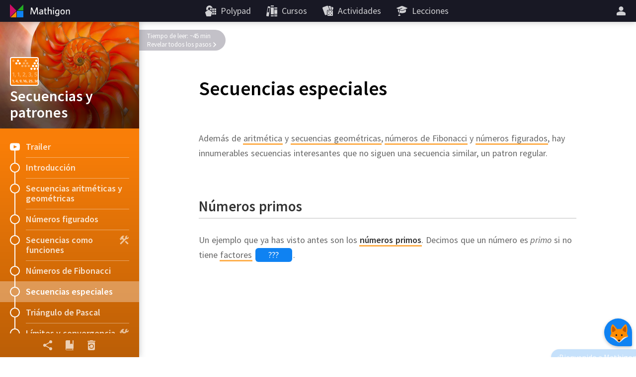

--- FILE ---
content_type: text/html; charset=utf-8
request_url: https://es.mathigon.org/course/sequences/special
body_size: 18448
content:
<!DOCTYPE html><html lang="es" dir="ltr"><head><meta charset="utf-8"><meta http-equiv="X-UA-Compatible" content="IE=edge"><title>Secuencias especiales – Secuencias y patrones – Mathigon</title><meta name="description" content="Introducción, Secuencias aritméticas y geométricas, Números figurados, Secuencias como funciones, Números de Fibonacci, Secuencias especiales, Triángulo de Pascal, Límites y convergencia"><meta name="format-detection" content="telephone=no"><link rel="canonical" href="https://es.mathigon.org/course/sequences/special"><link rel="alternate" hreflang="x-default" href="https://mathigon.org/course/sequences/special"><link rel="alternate" hreflang="en" href="https://mathigon.org/course/sequences/special"><link rel="alternate" hreflang="ar" href="https://ar.mathigon.org/course/sequences/special"><link rel="alternate" hreflang="zh-CN" href="https://cn.mathigon.org/course/sequences/special"><link rel="alternate" hreflang="de" href="https://de.mathigon.org/course/sequences/special"><link rel="alternate" hreflang="es" href="https://es.mathigon.org/course/sequences/special"><link rel="alternate" hreflang="et" href="https://et.mathigon.org/course/sequences/special"><link rel="alternate" hreflang="fr" href="https://fr.mathigon.org/course/sequences/special"><link rel="alternate" hreflang="hi" href="https://hi.mathigon.org/course/sequences/special"><link rel="alternate" hreflang="he" href="https://he.mathigon.org/course/sequences/special"><link rel="alternate" hreflang="hr" href="https://hr.mathigon.org/course/sequences/special"><link rel="alternate" hreflang="id" href="https://id.mathigon.org/course/sequences/special"><link rel="alternate" hreflang="it" href="https://it.mathigon.org/course/sequences/special"><link rel="alternate" hreflang="ja" href="https://ja.mathigon.org/course/sequences/special"><link rel="alternate" hreflang="ko" href="https://ko.mathigon.org/course/sequences/special"><link rel="alternate" hreflang="nl" href="https://nl.mathigon.org/course/sequences/special"><link rel="alternate" hreflang="pl" href="https://pl.mathigon.org/course/sequences/special"><link rel="alternate" hreflang="pt" href="https://pt.mathigon.org/course/sequences/special"><link rel="alternate" hreflang="ro" href="https://ro.mathigon.org/course/sequences/special"><link rel="alternate" hreflang="ru" href="https://ru.mathigon.org/course/sequences/special"><link rel="alternate" hreflang="sv" href="https://sv.mathigon.org/course/sequences/special"><link rel="alternate" hreflang="th" href="https://th.mathigon.org/course/sequences/special"><link rel="alternate" hreflang="tr" href="https://tr.mathigon.org/course/sequences/special"><link rel="alternate" hreflang="uk" href="https://uk.mathigon.org/course/sequences/special"><link rel="alternate" hreflang="vi" href="https://vi.mathigon.org/course/sequences/special"><meta name="HandheldFriendly" content="True"><meta name="MobileOptimized" content="480"><meta name="viewport" content="width=device-width, initial-scale=1"><meta http-equiv="cleartype" content="on"><meta name="mobile-web-app-capable" content="yes"><meta name="mobile-web-app-title" content="Mathigon"><meta name="theme-color" content="#181824"><link rel="manifest" href="/manifest.json"><link rel="icon" sizes="64x64" href="/images/favicons/favicon-64.png"><link rel="icon" sizes="96x96" href="/images/favicons/favicon-96.png"><link rel="icon" sizes="192x192" href="/images/favicons/favicon-192.png"><meta name="apple-mobile-web-app-capable" content="yes"><meta name="apple-mobile-web-app-title" content="Mathigon"><meta name="apple-mobile-web-app-status-bar-style" content="black"><link rel="apple-touch-icon" href="/images/favicons/favicon-192.png"><meta name="apple-itunes-app" content="app-id=1467703797"><meta name="application-name" content="Mathigon"><meta name="msapplication-config" content="/images/favicons/ms-config.xml"><meta name="msapplication-tooltip" content="Introducción, Secuencias aritméticas y geométricas, Números figurados, Secuencias como funciones, Números de Fibonacci, Secuencias especiales, Triángulo de Pascal, Límites y convergencia"><meta name="msapplication-navbutton-color" content="#181824"><meta name="msapplication-TileColor" content="#181824"><meta name="msapplication-TileImage" content="/images/favicons/favicon-192.png"><meta name="msapplication-square150x150logo" content="/images/favicons/mstile-150.png"><meta name="msapplication-wide310x150logo" content="/images/favicons/mstile-310x150.png"><meta name="msapplication-square310x310logo" content="/images/favicons/mstile-310.png"><meta property="og:title" content="Secuencias especiales – Secuencias y patrones – Mathigon"><meta property="og:description" content="Introducción, Secuencias aritméticas y geométricas, Números figurados, Secuencias como funciones, Números de Fibonacci, Secuencias especiales, Triángulo de Pascal, Límites y convergencia"><meta property="og:url" content="https://es.mathigon.org/course/sequences/special"><meta property="og:image" content="https://static.mathigon.org/tiles/sequences-special-es.jpg"><meta property="og:image:width" content="720"><meta property="og:image:height" content="360"><meta property="og:type" content="website"><meta property="og:site_name" content="Mathigon"><meta property="fb:app_id" content="522356201246169"><meta name="twitter:card" content="summary_large_image"><meta name="twitter:site" content="@MathigonOrg"><meta name="twitter:creator" content="@PhilippLegner"><meta name="p:domain_verify" content="f3449a0f4b2a901b5cec0a33959ec8fe"><script type="application/ld+json">{
  "@context": "http://schema.org",
  "@type": "Organization",
  "name": "Mathigon",
  "url": "https://mathigon.org/",
  "logo": "https://mathigon.org/images/favicons/favicon-512.png",
  "sameAs": [
    "https://www.facebook.com/Mathigon",
    "https://twitter.com/MathigonOrg"
  ]
}
</script><script type="application/ld+json">{
  "@context": "http://schema.org",
  "@type": "CreativeWork",
  "name": "Secuencias y patrones",
  "description": "Introducción, Secuencias aritméticas y geométricas, Números figurados, Secuencias como funciones, Números de Fibonacci, Secuencias especiales, Triángulo de Pascal, Límites y convergencia",
  "thumbnailUrl": "https://mathigon.org/content/sequences/hero.jpg",
  "image": "https://mathigon.org/content/sequences/hero.jpg",
  "learningResourceType": "textbook",
  "interactivityType": "active",
  "isFamilyFriendly": true,
  "educationalUse": "self study",
  "audience": {
    "@type": "EducationalAudience",
    "educationalRole": "student"
  },
  "publisher": {
    "@type": "Organization",
    "name": "Mathigon",
    "logo": "https://mathigon.org/images/favicons/favicon-512.png"
  }
}
</script><script>window.csrfToken = '3a3MbPC4hqVV1PwBZX64aAn3oV30gRRz/alTE='</script><meta name="csrf-token" content="3a3MbPC4hqVV1PwBZX64aAn3oV30gRRz/alTE="><link rel="dns-prefetch" href="https://static.mathigon.org"><link rel="preconnect" href="https://static.mathigon.org"><link href="https://fonts.googleapis.com/css?family=Source+Sans+Pro:400,600,300,400i,600i&amp;amp;subset=greek" rel="stylesheet" type="text/css"><link rel="dns-prefetch" href="https://fonts.googleapis.com"><link rel="preconnect" href="https://fonts.gstatic.com/" crossorigin><link href="/course.665a7b1eaf.css" rel="stylesheet"><link href="/content/sequences/styles.e838dcda1f.css" rel="stylesheet"></head><body><noscript class="warning"><div class="warning-body"><x-icon name="logo" size="100"></x-icon><p>Habilite JavaScript en su navegador para acceder a Mathigon.</p></div></noscript><!--[if IE]><div class="warning"><div class="warning-body"><x-icon name="logo" size="100"></x-icon><p>Desafortunadamente, Internet Explorer no admite todas las características de Mathigon. Recomendamos usar &lt;a href=&quot;https://www.google.com/chrome/&quot; target=&quot;_blank&quot; rel=&quot;noopener&quot;&gt;Google Chrome&lt;/a&gt; .</p></div></div><![endif]--><header><a id="logo" href="/" title="Mathigon"><svg viewBox="0 0 36 36" xmlns="http://www.w3.org/2000/svg"><path d="m17 31v-12l-12 12z" fill="#fd8c00"/><path d="m4 4.5v13 13l13-13z" fill="#cd0e66"/><path d="m31 5-12 12h12" fill="#22ab24"/><path d="m31 18h-13v13h13" fill="#0f82f2"/></svg><svg viewBox="0 0 100 36" xmlns="http://www.w3.org/2000/svg"><g fill="#fff"><path d="m22.9 24.9-.9-11-4.3 11.1h-1.5l-4.4-11-.8 11h-1.7l1.1-13.8h2.3l4.3 11.2 4.3-11.3h2.3l1.1 13.8z"/><path d="m33.2 24.9-.2-1.3a4.5 4.5 0 0 1 -3.4 1.5 2.5 2.5 0 0 1 -2.8-2.2v-.5c0-2.4 2-3.3 6-3.7v-.4c0-1.2-.7-1.6-1.8-1.6a7.6 7.6 0 0 0 -3.3.8l-.2-1.5a9.5 9.5 0 0 1 3.7-.8c2.3 0 3.4.9 3.4 3.1v6.7zm-.3-4.8c-3.5.3-4.3 1.3-4.3 2.3a1.3 1.3 0 0 0 1.4 1.2 4.1 4.1 0 0 0 2.8-1.3z"/><path d="m40.6 25.1c-1.7 0-2.8-.6-2.8-2.5v-5.7h-1.4v-1.5h1.4v-3.2l1.7-.3v3.4h2.1l.2 1.5h-2.2v5.4c0 .8.3 1.3 1.3 1.3h.8l.2 1.5z"/><path d="m50.1 24.9v-6.5c0-1-.4-1.6-1.5-1.6a3.9 3.9 0 0 0 -2.8 1.5v6.6h-1.7v-14.2l1.8-.3v6.2a4.8 4.8 0 0 1 3.2-1.5 2.5 2.5 0 0 1 2.8 2.1v7.7z"/><path d="m55.7 13.4a1.1 1.1 0 1 1 1.1-1.1 1.1 1.1 0 0 1 -1.1 1.1zm-.9 11.5v-9.5h1.8v9.5z"/><path d="m63.1 28.5a8.9 8.9 0 0 1 -3.6-.7l.3-1.7a6.7 6.7 0 0 0 3.4.9c1.7 0 2.4-.9 2.4-2.2v-1.2a3.9 3.9 0 0 1 -2.9 1.3c-2.1 0-3.8-1.5-3.8-4.6s1.9-5.1 4.7-5.1a11.5 11.5 0 0 1 3.7.6v8.9c.1 2.3-1.2 3.8-4.2 3.8zm2.5-11.4a6.3 6.3 0 0 0 -1.9-.3c-1.9 0-2.9 1.1-2.9 3.5s.9 3.1 2.2 3.1a3.5 3.5 0 0 0 2.6-1.6z"/><path d="m74 25.1c-2.5 0-4.4-1.8-4.4-5s1.8-5 4.4-5 4.4 1.8 4.4 5-1.8 5-4.4 5zm0-8.4c-1.7 0-2.6 1.5-2.6 3.5s.9 3.5 2.6 3.5 2.6-1.5 2.6-3.5-.9-3.5-2.6-3.5z"/><path d="m86.7 24.9v-6.5c0-1-.4-1.6-1.5-1.6a3.9 3.9 0 0 0 -2.8 1.5v6.6h-1.7v-9.5h1.4l.2 1.4a5.4 5.4 0 0 1 3.4-1.6 2.5 2.5 0 0 1 2.8 2.2v7.5z"/></g></svg></a><button id="skip-nav">Saltar navegación</button><nav><div class="nav-item nav-large"><a class="nav-link" href="https://polypad.amplify.com"><x-icon name="polypad"></x-icon><span class="nav-text">Polypad</span></a></div><div class="nav-item nav-large"><a class="nav-link" href="/courses"><x-icon name="library"></x-icon><span class="nav-text">Cursos</span></a></div><div class="nav-item nav-large"><a class="nav-link" href="/activities"><x-icon name="activities"></x-icon><span class="nav-text">Actividades</span></a></div><div class="nav-item nav-large"><a class="nav-link" href="https://polypad.amplify.com/lessons"><x-icon name="teacher"></x-icon><span class="nav-text">Lecciones</span></a></div></nav><nav style="margin-left:54px"><x-popup class="nav-item" animation="fade"><button class="nav-link narrow popup-target" id="login-btn" title="Más"><x-icon class="nav-large" name="user"></x-icon><x-icon class="nav-small" name="more"></x-icon></button><div class="popup-body"><button class="nav-link" data-modal="login"><x-icon name="login"></x-icon>Registrarse</button><a class="nav-link" href="/signup"><x-icon name="user"></x-icon>Crear una cuenta nueva</a><a class="nav-link nav-small" href="/courses"><x-icon name="library"></x-icon>Cursos</a><a class="nav-link nav-small" href="/polypad"><x-icon name="polypad"></x-icon>Polypad</a><a class="nav-link nav-small" href="/activities"><x-icon name="activities"></x-icon>Actividades</a><a class="nav-link nav-small" href="/tasks"><x-icon name="teacher"></x-icon>Planes de lecciones</a><label class="nav-link"><x-icon name="brightness"></x-icon>Modo oscuro<div class="form-checkbox"><input class="show-labels" id="dark-mode" type="checkbox"><div class="control"></div></div></label><button class="nav-link" data-modal="language"><x-icon name="language"></x-icon>Cambiar idioma<img src="/images/flags/es.png" width="24" height="24" alt=""></button></div></x-popup></nav></header><x-modal id="language"><button class="close"><x-icon name="close"></x-icon></button><div class="modal-body"><h2 class="text-center"><x-icon name="language" size="32"></x-icon> Cambiar idioma</h2><div class="locale-list"><a class="locale-link" href="https://mathigon.org/course/sequences/special" data-host="https://mathigon.org"><img src="/images/flags/gb.png" width="36" height="36" alt="">English</a><a class="locale-link" href="https://ar.mathigon.org/course/sequences/special" data-host="https://ar.mathigon.org"><img src="/images/flags/sa.png" width="36" height="36" alt="">عربى</a><a class="locale-link" href="https://cn.mathigon.org/course/sequences/special" data-host="https://cn.mathigon.org"><img src="/images/flags/cn.png" width="36" height="36" alt="">中文</a><a class="locale-link" href="https://de.mathigon.org/course/sequences/special" data-host="https://de.mathigon.org"><img src="/images/flags/de.png" width="36" height="36" alt="">Deutsch</a><a class="locale-link" href="https://es.mathigon.org/course/sequences/special" data-host="https://es.mathigon.org"><img src="/images/flags/es.png" width="36" height="36" alt="">Español</a><a class="locale-link" href="https://hr.mathigon.org/course/sequences/special" data-host="https://hr.mathigon.org"><img src="/images/flags/hr.png" width="36" height="36" alt="">Hrvatski</a><a class="locale-link" href="https://it.mathigon.org/course/sequences/special" data-host="https://it.mathigon.org"><img src="/images/flags/it.png" width="36" height="36" alt="">Italiano</a><a class="locale-link" href="https://pt.mathigon.org/course/sequences/special" data-host="https://pt.mathigon.org"><img src="/images/flags/br.png" width="36" height="36" alt="">Português</a><a class="locale-link" href="https://ru.mathigon.org/course/sequences/special" data-host="https://ru.mathigon.org"><img src="/images/flags/ru.png" width="36" height="36" alt="">Русский</a><a class="locale-link" href="https://sv.mathigon.org/course/sequences/special" data-host="https://sv.mathigon.org"><img src="/images/flags/se.png" width="36" height="36" alt="">Svenska</a></div></div></x-modal><x-modal id="login"><button class="close"><x-icon name="close"></x-icon></button><div class="modal-body"><h2><x-icon name="user" size="32"></x-icon> Iniciar sesión en Mathigon</h2><div class="btn-row social"><a class="btn google" href="/auth/google"><x-icon name="google"></x-icon>Google</a><a class="btn microsoft" href="/auth/microsoft"><x-icon name="microsoft"></x-icon>Microsoft</a></div><div class="hr"><span>o</span></div><form method="POST" action="/login"><input type="hidden" name="_csrf" value="3a3MbPC4hqVV1PwBZX64aAn3oV30gRRz/alTE="><label class="form-field"><input type="text" name="email" placeholder="Correo electrónico o nombre de usuario" required autocomplete="email"><span class="placeholder">Correo electrónico o nombre de usuario</span></label><label class="form-field"><input class="form-field" id="password" type="password" name="password" placeholder="Contraseña" minlength="4" required autocomplete="password"><span class="placeholder">Contraseña</span></label><p class="btn-row"><a href="/signup">Nueva cuenta</a>&nbsp; &nbsp; &nbsp;<a href="/forgot">Restablecer la contraseña</a>&nbsp; &nbsp; &nbsp;<button class="btn btn-red" type="submit">Registrarse</button></p></form></div></x-modal><main><x-course id="sequences" data-section="special" data-goals="49"><x-course-sidebar style="background-color: #F97E08"><div class="sidebar-hero" style="background-image: url(/content/sequences/hero.jpg)"><div class="sidebar-hero-gradient"></div><div class="sidebar-title"><div class="course-icon" style="background-color: #F97E08; background-image: url(/content/sequences/icon.png);"></div>Secuencias y patrones</div></div><div class="sidebar-body"><a class="sidebar-row" data-modal="trailer" tabindex="0"><x-icon class="left" name="youtube"></x-icon>Trailer<div class="connection"></div></a><a class="sidebar-row" href="/course/sequences/introduction"><x-progress r="10" p="0"></x-progress>Introducción<div class="connection"></div></a><a class="sidebar-row" href="/course/sequences/arithmetic-geometric"><x-progress r="10" p="0"></x-progress>Secuencias aritméticas y geométricas<div class="connection"></div></a><a class="sidebar-row" href="/course/sequences/figurate"><x-progress r="10" p="0"></x-progress>Números figurados<div class="connection"></div></a><a class="sidebar-row" href="/course/sequences/functions"><x-progress r="10" p="0"></x-progress><x-icon class="right" name="construction"></x-icon>Secuencias como funciones<div class="connection"></div></a><a class="sidebar-row" href="/course/sequences/fibonacci"><x-progress r="10" p="0"></x-progress>Números de Fibonacci<div class="connection"></div></a><div class="sidebar-row active"><x-progress r="10" p="0"></x-progress>Secuencias especiales<div class="connection"></div></div><a class="sidebar-row" href="/course/sequences/pascals-triangle"><x-progress r="10" p="0"></x-progress>Triángulo de Pascal<div class="connection"></div></a><a class="sidebar-row" href="/course/sequences/convergence"><x-progress r="10" p="0"></x-progress><x-icon class="right" name="construction"></x-icon>Límites y convergencia<div class="connection"></div></a></div><div class="sidebar-footer"><button class="footer-link" data-modal="share"><x-icon name="share"></x-icon><div class="tooltip">Compartir</div></button><button class="footer-link s-hide" data-modal="glossary-search"><x-icon name="glossary"></x-icon><div class="tooltip">Glosario</div></button><button class="footer-link" data-modal="reset"><x-icon name="reset"></x-icon><div class="tooltip">Restablecer progreso</div></button></div></x-course-sidebar><div class="sidebar-shadow"></div><div class="sidebar-toggle"><x-icon name="progress"></x-icon></div><x-modal class="video" id="trailer"><button class="close"><x-icon name="close" size="24"></x-icon></button><div class="video-wrap"><iframe width="560" height="315" data-src="https://www.youtube.com/embed/u2vwpDVj5rU?autoplay=1&amp;rel=0" frameborder="0" allow="autoplay; encrypted-media" allowfullscreen></iframe></div></x-modal><x-modal id="share"><button class="close"><x-icon name="close"></x-icon></button><div class="modal-body"><h2><x-icon name="share" size="32"></x-icon> Compartir</h2><div class="share-row"><a class="btn classroom" title="Classroom" href="https://classroom.google.com/share?url=https://mathigon.org/course/sequences/special&amp;title=Secuencias especiales – Secuencias y patrones" target="_blank" rel="noopener"></a><a class="btn twitter" title="Twitter" href="https://twitter.com/intent/tweet?url=https://mathigon.org/course/sequences/special&amp;text=Secuencias especiales – Secuencias y patrones&amp;via=MathigonOrg" target="_blank" rel="noopener"><x-icon name="twitter" size="36"></x-icon></a><a class="btn facebook" title="Facebook" href="https://www.facebook.com/dialog/share?app_id=522356201246169&amp;display=page&amp;href=https://mathigon.org/course/sequences/special" target="_blank" rel="noopener"><x-icon name="facebook" size="36"></x-icon></a><a class="btn pinterest" title="Pinterest" href="https://pinterest.com/pin/create/bookmarklet/?media=undefined&amp;url=https://mathigon.org/course/sequences/special&amp;description=Secuencias especiales – Secuencias y patrones" target="_blank" rel="noopener"><x-icon name="pinterest" size="36"></x-icon></a><a class="btn reddit" title="Reddit" href="https://reddit.com/submit?url=https://mathigon.org/course/sequences/special&amp;title=Secuencias especiales – Secuencias y patrones" target="_blank" rel="noopener"><x-icon name="reddit" size="36"></x-icon></a></div></div></x-modal><x-modal id="reset"><button class="close"><x-icon name="close" size="24"></x-icon></button><div class="modal-body"><h2><x-icon name="reset" size="32"></x-icon> Restablecer progreso</h2><p style="margin: 0">Esto eliminará su progreso y los datos de chat de todos los capítulos de este curso y no se puede deshacer.</p><form action="/course/sequences/reset" method="POST"><input type="hidden" name="_csrf" value="3a3MbPC4hqVV1PwBZX64aAn3oV30gRRz/alTE="><p class="btn-row"><button class="btn btn-red" type="submit">Restablecer ahora</button></p></form></div></x-modal><x-modal id="glossary-search" data-display="flex"><button class="close"><x-icon name="close" size="24"></x-icon></button><div class="gloss-sidebar"><h2><x-icon name="glossary" size="32"></x-icon> Glosario</h2><div class="gloss-search"><x-icon name="search" size="24"></x-icon><input type="text" placeholder="Buscar…"></div><div class="gloss-list"></div></div><div class="gloss-body"><p class="text-center">Seleccione una de las palabras clave de la izquierda ...</p></div></x-modal><x-modal class="light" id="glossary-modal"><button class="close"><x-icon name="close" size="24"></x-icon></button><div class="modal-body"></div></x-modal><article><h1><span class="course-title">Secuencias y patrones</span>Secuencias especiales</h1><div class="reveal-banner off">Tiempo de leer: ~45 min<button class="complete">Revelar todos los pasos<svg width="8" height="12"><path d="M 2 2 L 6 6 L 2 10"></path></svg></button></div><div class="steps"><x-step id="special-intro" goals=""><p>Además de <x-gloss xid="arithmetic-sequence">aritmética</x-gloss> y <span class="nowrap"><x-gloss xid="geometric-sequence">secuencias geométricas</x-gloss>,</span> <x-gloss xid="fibonacci-numbers">números de Fibonacci</x-gloss> y <span class="nowrap"><x-gloss xid="figurate-numbers">números figurados</x-gloss>,</span> hay innumerables secuencias interesantes que no siguen una secuencia similar, un patron regular.</p></x-step><x-step id="primes" goals="blank-0"><h2>Números primos</h2><p>Un ejemplo que ya has visto antes son los <span class="nowrap"><x-gloss xid="prime"><strong>números primos</strong></x-gloss>.</span> Decimos que un número es <em>primo</em> si no tiene <x-gloss xid="factor">factores</x-gloss> <span class="nowrap"><x-blank-mc goal="blank-0"><button class="choice">distintos de 1 y en sí mismo</button><button class="choice">distinto de 1 y de 2</button><button class="choice">múltiplos</button></x-blank-mc>.</span></p></x-step><x-step id="primes-1" goals="blank-0 blank-1 blank-2"><p>Aquí están los primeros números primos:</p><p class="text-center s-teal"> <em class="n"> 2</em>, <em class="n"> 3</em>, <em class="n"> 5</em>, <em class="n"> 7</em>, <em class="n"> 11</em>, <em class="n"> <x-blank solution="13" goal="blank-0"></x-blank></em>, <em class="n"> <x-blank solution="17" goal="blank-1"></x-blank></em>, <em class="n"> <x-blank solution="19" goal="blank-2"></x-blank></em>, …</p></x-step><x-step id="primes-2" goals="p2 p3 p5 p7"><p>Desafortunadamente, los números primos no siguen un patrón simple o una fórmula recursiva. A veces aparecen directamente uno al lado del otro (se denominan <x-gloss xid="twin-primes">primos gemelos</x-gloss>), y a veces hay grandes diferencias entre ellos. ¡Parecen estar distribuidos casi al azar!</p><p>Los números primos tampoco tienen una representación geométrica simple como los <x-gloss xid="triangle-numbers">números triangulares</x-gloss> o los <span class="nowrap"><x-gloss xid="square-numbers">números cuadrados</x-gloss>,</span> pero con un poco de trabajo podemos revelar patrones interesantes:</p><div class="row padded"><div style="width: 320px"> <div class="eratosthenes"><div class="deleted">1</div><div class="l-red">2</div><div>3</div><div>4</div><div>5</div><div>6</div><div>7</div><div>8</div><div>9</div><div>10</div><div>11</div><div>12</div><div>13</div><div>14</div><div>15</div><div>16</div><div>17</div><div>18</div><div>19</div><div>20</div><div>21</div><div>22</div><div>23</div><div>24</div><div>25</div><div>26</div><div>27</div><div>28</div><div>29</div><div>30</div><div>31</div><div>32</div><div>33</div><div>34</div><div>35</div><div>36</div><div>37</div><div>38</div><div>39</div><div>40</div><div>41</div><div>42</div><div>43</div><div>44</div><div>45</div><div>46</div><div>47</div><div>48</div><div>49</div><div>50</div><div>51</div><div>52</div><div>53</div><div>54</div><div>55</div><div>56</div><div>57</div><div>58</div><div>59</div><div>60</div><div>61</div><div>62</div><div>63</div><div>64</div><div>65</div><div>66</div><div>67</div><div>68</div><div>69</div><div>70</div><div>71</div><div>72</div><div>73</div><div>74</div><div>75</div><div>76</div><div>77</div><div>78</div><div>79</div><div>80</div><div>81</div><div>82</div><div>83</div><div>84</div><div>85</div><div>86</div><div>87</div><div>88</div><div>89</div><div>90</div><div>91</div><div>92</div><div>93</div><div>94</div><div>95</div><div>96</div><div>97</div><div>98</div><div>99</div><div>100</div></div><x-gesture target=".eratosthenes .l-red"></x-gesture><p class="caption"> Si tachamos todos los múltiplos de enteros pequeños, los números restantes deben ser primos. Este método se llama <span class="nowrap"><x-gloss xid="sieve-eratosthenes"><strong>Tamiz de Eratóstenes</strong></x-gloss>.</span></p></div><div style="width: 320px"> <x-coordinate-system width="320" height="320" padding="8 8 20 24" axis-names="x,número de primos menores que x"></x-coordinate-system><p class="caption"> Si dibujamos un gráfico que aumenta en 1 siempre que haya un número primo, obtenemos una función "escalonada" con propiedades fascinantes.</p></div></div> </x-step><x-step id="primes-3" goals=""><p>Puede obtener más información sobre estas y otras propiedades de los números primos en nuestro curso sobre <a href="/course/divisibility/primes" target="_blank">Divisibilidad y primos</a>. ¡Son algunos de los conceptos más importantes y misteriosos de las matemáticas!</p><figure><img src="/content/sequences/images/primes.svg" width="480" height="156" alt=""></figure></x-step><x-step id="perfect" goals="blank-0 blank-1 blank-2 blank-3 blank-4 blank-5 blank-6 blank-7 blank-8"><h2>Números perfectos</h2><p>Para determinar si un número es <span class="nowrap"><x-gloss xid="prime">primo</x-gloss>,</span> tenemos que encontrar todos sus <span class="nowrap"><x-gloss xid="factor">factores</x-gloss>.</span> Por lo general, <em>multiplicaríamos</em> estos factores para recuperar el número original, pero veamos qué sucede si <em>sumamos</em> todos los factores de un número:</p><table class="grid perfect-table"><tbody><tr><td><strong>Número</strong></td><td><strong>Factores</strong></td><td><strong>Suma de factores</strong></td></tr><tr><td><div class="c">5</div></td><td><div class="c small">1</div></td><td>1</td></tr><tr><td><div class="c">6</div></td><td><div class="c small">1</div><div class="c small">2</div><div class="c small">3</div></td><td>6</td></tr><tr><td><div class="c">7</div></td><td><div class="c small">1</div></td><td>1</td></tr><tr><td><div class="c">8</div></td><td><div class="c small">1</div><div class="c small">2</div><div class="c small">4</div></td><td>7</td></tr><tr><td><div class="c">9</div></td><td><div class="c small">1</div><div class="c small">3</div></td><td>4</td></tr><tr><td><div class="c">10</div></td><td><div class="c small">1</div><div class="c small">2</div><div class="c small">5</div></td><td class=""><x-blank solution="8" goal="blank-0"></x-blank></td></tr><tr><td><div class="c">11</div></td><td><div class="c small">1</div></td><td class=""><x-blank solution="1" goal="blank-1"></x-blank></td></tr><tr><td><div class="c">12</div></td><td><div class="c small">1</div><div class="c small">2</div><div class="c small">3</div><div class="c small">4</div><div class="c small">6</div></td><td class=""><x-blank solution="16" goal="blank-2"></x-blank></td></tr><tr><td><div class="c">13</div></td><td><div class="c small">1</div></td><td class=""><x-blank solution="1" goal="blank-3"></x-blank></td></tr><tr><td><div class="c">14</div></td><td><div class="c small">1</div><div class="c small">2</div><div class="c small">7</div></td><td class=""><x-blank solution="10" goal="blank-4"></x-blank></td></tr><tr><td><div class="c">15</div></td><td><div class="c small">1</div><div class="c small">3</div><div class="c small">5</div></td><td class=""><x-blank solution="9" goal="blank-5"></x-blank></td></tr><tr><td><div class="c">16</div></td><td><div class="c small">1</div><div class="c small">2</div><div class="c small">4</div><div class="c small">8</div></td><td class=""><x-blank solution="15" goal="blank-6"></x-blank></td></tr><tr><td><div class="c">17</div></td><td><div class="c small">1</div></td><td class=""><x-blank solution="1" goal="blank-7"></x-blank></td></tr><tr><td><div class="c">18</div></td><td><div class="c small">1</div><div class="c small">2</div><div class="c small">3</div><div class="c small">6</div><div class="c small">9</div></td><td class=""><x-blank solution="21" goal="blank-8"></x-blank></td></tr></tbody></table></x-step><x-step id="perfect-1" goals="blank-0 blank-1"><p>Comparemos estos números con su suma de factores:</p><div class="row padded padded-thin"><div class="frame f-blue text-center" style="width: 222px"> <p>Para la mayoría de los números, la suma de sus factores es <x-blank-mc goal="blank-0"><button class="choice">menor que</button><button class="choice">mayor que</button><button class="choice">igual a</button></x-blank-mc> sí misma. Estos números se denominan <strong>números deficientes</strong>.</p></div><div class="frame f-green text-center reveal" data-when="blank-0" data-animation="pop" style="width: 222px"> <p>Para algunos números, la suma de sus factores es mayor que sí misma. Estos números se llaman <strong>números abundantes</strong>.</p></div><div class="frame f-yellow text-center reveal" data-when="blank-0" data-animation="pop" data-delay="500" style="width: 222px"> <p>Solo un número en la lista anterior tiene una suma de factores que es <em>igual</em> a sí mismo: <span class="nowrap"><x-blank solution="6" goal="blank-1"></x-blank>.</span> Estos números se llaman <span class="nowrap"><x-gloss xid="perfect-numbers"><strong>números perfectos</strong></x-gloss>.</span></p></div></div> </x-step><x-step id="perfect-2" goals="blank-0"><p>El siguiente número perfecto es 28, porque si sumamos todos sus factores obtenemos <span class="nowrap"><span class="math" data-voice="1 plus 2 plus 4 plus 7 plus 14 equals 28"><mn>1</mn><mo value="+">+</mo><mn>2</mn><mo value="+">+</mo><mn>4</mn><mo value="+">+</mo><mn>7</mn><mo value="+">+</mo><mn>14</mn><mo value="=">=</mo><mn>28</mn></span>.</span> Después de eso, los números perfectos se vuelven mucho más raros:</p><p class="text-center s-purple s-vertical perfect-list"> <em class="n"> 6</em>, <em class="n"> 28</em>, <em class="n"> 496</em>, <em class="n"> 8,128</em>, <em class="n"> 33,550,336</em>, <em class="n"> 8,589,869,056</em>, <em class="n"> 137,438,691,328</em>, <em class="n"> 2,305,843,008,139,952,128</em>,…</p><p>Tenga en cuenta que todos estos números son <span class="nowrap"><x-blank-mc goal="blank-0"><button class="choice">pares</button><button class="choice">multiplos de 3</button><button class="choice">2 más que un número cuadrado</button></x-blank-mc>.</span> <span class="reveal" data-when="blank-0"> ¡Resulta que también son todos números de triángulo!</span></p></x-step><x-step id="perfect-3" goals=""><div class="row padded"><div class="grow"> <p>Los números perfectos fueron estudiados por primera vez por antiguos matemáticos griegos como <span class="nowrap"><x-bio xid="euclid">Euclides</x-bio>,</span> <x-bio xid="pythagoras">Pitágoras</x-bio> y <span class="nowrap"><x-bio xid="nicomachus">Nicomachus</x-bio>,</span> hace más de 2000 años. Calcularon los primeros números perfectos y se preguntaron si podría haber <em>impares</em>.</p><p>Hoy, los matemáticos han usado computadoras para verificar los primeros 10 <sup> 1500 </sup> números (es decir, 1 seguido de 1500 ceros), pero sin éxito: todos los números perfectos que encontraron fueron pares. Hasta el día de hoy, aún se desconoce si hay números impares perfectos, lo que lo convierte en el problema no resuelto más antiguo en <em>de todas las matemáticas</em>.</p></div><div style="width: 220px"> <x-img src="/content/sequences/images/euclid.jpg" width="220" height="269"></x-img><p class="caption"> Euclides de Alejandría</p></div></div> </x-step><x-step id="hailstone" goals="blank-0 blank-1 blank-2 blank-3 blank-4 blank-5 blank-6 blank-7"><h2>La secuencia de granizo</h2><p>La mayoría de las secuencias que hemos visto hasta ahora tenían una sola regla o patrón. Pero no hay ninguna razón por la que no podamos combinar varios diferentes, por ejemplo, una fórmula recursiva como esta:</p><table class="grid text-left"><tbody><tr><td><strong class="">Si <span class="math" data-voice="_x_ _n_"><msub><mi>x</mi><mi>n</mi></msub></span> es par:</strong></td><td class=""><span class="math" data-voice="_x_ _n_ plus 1 equals _x_ _n_ divided by 2"><msub><mi>x</mi><mrow><mi>n</mi><mo value="+">+</mo><mn>1</mn></mrow></msub><mo value="=">=</mo><msub><mi>x</mi><mi>n</mi></msub><mo value="/">/</mo><mn>2</mn></span></td></tr><tr><td><strong class="">Si <span class="math" data-voice="_x_ _n_"><msub><mi>x</mi><mi>n</mi></msub></span> es impar:</strong></td><td class=""><span class="math" data-voice="_x_ _n_ plus 1 equals 3 _x_ _n_ plus 1"><msub><mi>x</mi><mrow><mi>n</mi><mo value="+">+</mo><mn>1</mn></mrow></msub><mo value="=">=</mo><mn>3</mn><msub><mi>x</mi><mi>n</mi></msub><mo value="+">+</mo><mn>1</mn></span></td></tr></tbody></table><p>Comencemos con <span class="math" data-voice="_x_ 1 equals 5"><msub><mi>x</mi><mn>1</mn></msub><mo value="=">=</mo><mn>5</mn></span> y veamos qué sucede:</p><p class="text-center s-orange with-arrows"> <em class="n">5</em>, <em class="n"><x-blank solution="16" goal="blank-0"></x-blank><span class="arrow">×3 +1</span></em>, <em class="n"><x-blank solution="8" goal="blank-1"></x-blank><span class="arrow reveal" data-when="blank-0">÷2</span></em>, <em class="n"><x-blank solution="4" goal="blank-2"></x-blank><span class="arrow reveal" data-when="blank-1">÷2</span></em>, <em class="n"><x-blank solution="2" goal="blank-3"></x-blank><span class="arrow reveal" data-when="blank-2">÷2</span></em>, <em class="n"><x-blank solution="1" goal="blank-4"></x-blank><span class="arrow reveal" data-when="blank-3">÷2</span></em>, <em class="n"><x-blank solution="4" goal="blank-5"></x-blank><span class="arrow reveal" data-when="blank-4">×3 +1</span></em>, <em class="n"><x-blank solution="2" goal="blank-6"></x-blank><span class="arrow reveal" data-when="blank-5">÷2</span></em>, <em class="n"><x-blank solution="1" goal="blank-7"></x-blank><span class="arrow reveal" data-when="blank-6">÷2</span></em>, …</p></x-step><x-step id="hailstone-1" goals="var-0"><p>Parece que después de algunos términos, la secuencia alcanza un "ciclo": 4, 2, 1 continuará repitiéndose una y otra vez, para siempre.</p><p>Por supuesto, podríamos haber elegido un punto de partida diferente, como <span class="nowrap"><x-var bind="n|10|5,40,1" goal="var-0">${n}</x-var>.</span> Entonces la secuencia se vería así:</p><p class="text-center"> <span class="var s-orange"><span class="var">${hailstones(n)}</span></span>, <span class="s-red"><em class="n">4</em>, <em class="n">2</em>, <em class="n">1</em>,</span> <span class="s-purple"><em class="n">4</em>, <em class="n">2</em>, <em class="n">1</em>,</span> <span class="s-blue"><em class="n">4</em>, <em class="n">2</em>, <em class="n">1</em>, …</span></p></x-step><x-step id="hailstone-2" goals="var-0"><p>Parece que la longitud de la secuencia varía mucho, pero siempre terminará en un ciclo 4, 2, 1, sin importar el primer número que elijamos. Incluso podemos visualizar los términos de la secuencia en un gráfico:</p><x-coordinate-system width="600" height="400" padding="12 12 24 40"><div class="hailstone-slider"><span>Start value:</span><x-var bind="n|12|1,50,1" goal="var-0">${n}</x-var></div></x-coordinate-system><p class="reveal" data-when="var-0"> Observe cómo algunos puntos de partida terminan muy rápidamente, mientras que otros (como <button class="var-action" @click="set(31)">31</button> o <button class="var-action" @click="set(47)">47</button>) toman más de un centenar de pasos antes de llegar al 4, 2, 1 ciclo.</p></x-step><x-step id="hailstone-3" goals=""><div class="row padded"><div class="grow"> <p>Todas las secuencias que siguen esta fórmula recursiva se llaman <span class="nowrap"><x-gloss xid="hailstone-sequence"><strong>Secuencias de granizo</strong></x-gloss>,</span> porque parecen moverse aleatoriamente hacia arriba y hacia abajo antes de alcanzar el ciclo 4, 2, 1, al igual que las piedras de granizo que se mueven hacia arriba y hacia abajo en una nube antes de estrellarse contra la Tierra.</p><p>En 1937, el matemático <x-bio xid="collatz">Lothar Collatz</x-bio> propuso que <em>cada</em> secuencia de granizo termina finalmente en un ciclo 4, 2, 1, cualquiera que sea el valor inicial que elija. Ya hemos verificado algunos puntos de partida anteriores, y las computadoras lo han probado para todos los números hasta <span class="nowrap"><span class="math" data-voice="10 to the power of 20"><msup><mn>10</mn><mn>20</mn></msup></span>,</span> es decir, 100 mil millones o un 1 seguido de veinte ceros.</p></div><div style="width: 240px"> <x-img src="/content/sequences/images/storm.jpg" width="240" height="340"></x-img></div></div> <p>Sin embargo, hay infinitos números enteros. Es imposible verificar cada uno de ellos, y nadie ha podido encontrar una <x-gloss xid="proof">prueba</x-gloss> que funcione para todos.</p><p>Al igual que la búsqueda de números perfectos impares, este sigue siendo un problema abierto en matemáticas. ¡Es sorprendente que estos patrones simples para secuencias puedan conducir a preguntas que han desconcertado incluso a los mejores matemáticos del mundo durante siglos!</p></x-step><x-step id="look-and-say" goals="next-0"><h2>La secuencia de mirar y decir</h2><p>Aquí hay una secuencia más que es un poco diferente de todas las que has visto anteriormente. ¿Puedes encontrar el patrón?</p><p class="text-center s-lime s-vertical"> <span class="n"> 1</span>, <span class="n"> 11</span>, <em class="n"> 21</em>, <em class="n"> 1211</em>, <em class="n"> 111221</em>, <em class="n"> 312211</em>, …</p><p><button class="next-step"> Continuar</button></p></x-step><x-step id="look-and-say-1" goals="blank-0 blank-1"><p>Esta secuencia se llama secuencia <strong>Mirar y Decir</strong>, y el patrón es exactamente lo que dice el nombre: comienzas con un 1, y cada término siguiente es lo que obtienes si “lees en voz alta” el el anterior. Aquí hay un ejemplo:</p><p><x-img src="/content/sequences/images/look-and-say.svg" width="240" height="130" style="margin: 0 auto"></x-img></p><p>¿Puedes encontrar ahora los siguientes términos?</p><p class="text-center s-lime s-vertical">…, <em class="n"> 312211</em>, <em class="n"> <x-blank solution="13112221" goal="blank-0"></x-blank></em>, <em class="n"> <x-blank solution="1113213211" goal="blank-1"></x-blank></em>, …</p></x-step><x-step id="look-and-say-2" goals="blank-0 blank-1"><p>Esta secuencia se usa a menudo como un rompecabezas para confundir a los matemáticos, porque el patrón parece ser completamente no matemático. Sin embargo, resulta que la secuencia tiene muchas propiedades interesantes. Por ejemplo, cada término termina en <span class="nowrap"><x-blank solution="1" goal="blank-0"></x-blank>,</span> y nunca se usa ningún dígito mayor que <span class="nowrap"><x-blank solution="3" goal="blank-1"></x-blank>.</span></p></x-step><x-step id="look-and-say-3" goals=""><p>El matemático británico <x-bio xid="conway">John Conway</x-bio> descubrió que, sin importar el número que elija como valor inicial, la secuencia eventualmente se dividirá en distintas "secciones" que ya no interactúan entre sí. Conway llamó a esto el <em>Teorema cosmológico</em>, y nombró las diferentes secciones utilizando los elementos químicos <em>Hidrógeno</em>, <em>Helio</em>, <em>Litio</em>, …, hasta <em>Plutonio</em>.</p></x-step><x-step id="quiz" goals="blank-0 blank-1 blank-2 blank-3 blank-4 blank-5 blank-6 blank-7 blank-8 blank-9 blank-10 blank-11 blank-12 blank-13"><h2>El cuestionario de secuencia</h2><p>Hasta ahora ha visto innumerables secuencias matemáticas diferentes, algunas basadas en formas geométricas, algunas que siguen fórmulas específicas y otras que parecen comportarse casi al azar.</p><p>En este cuestionario puedes combinar todos tus conocimientos sobre secuencias. Solo hay un objetivo: ¡encontrar el patrón y calcular los siguientes dos términos!</p><div class="box f-blue with-title"> <h3>Encuentra el siguiente número</h3><p class="text-center s-yellow"> <span class="n">7</span>, <span class="n">11</span>, <em class="n">15</em>, <em class="n">19</em>, <em class="n">23</em>, <em class="n">27</em>, <em class="n"><x-blank solution="31" goal="blank-0"></x-blank></em>, <em class="n"><x-blank solution="35" goal="blank-1"></x-blank></em>, … <span class="pattern reveal" data-when="blank-0 blank-1"> Patrón: Siempre +4</span></p><p class="text-center s-orange"> <span class="n">11</span>, <span class="n">14</span>, <em class="n">18</em>, <em class="n">23</em>, <em class="n">29</em>, <em class="n">36</em>, <em class="n"><x-blank solution="44" goal="blank-2"></x-blank></em>, <em class="n"><x-blank solution="53" goal="blank-3"></x-blank></em>, … <span class="pattern reveal" data-when="blank-2 blank-3"> Patrón: +3, +4, +5, +6,…</span></p><p class="text-center s-red"> <span class="n">3</span>, <span class="n">7</span>, <em class="n">6</em>, <em class="n">10</em>, <em class="n">9</em>, <em class="n">13</em>, <em class="n"><x-blank solution="12" goal="blank-4"></x-blank></em>, <em class="n"><x-blank solution="16" goal="blank-5"></x-blank></em>, … <span class="pattern reveal" data-when="blank-4 blank-5"> Patrón: +4, –1, +4, –1,…</span></p><p class="text-center s-purple"> <span class="n">2</span>, <span class="n">4</span>, <em class="n">6</em>, <em class="n">12</em>, <em class="n">14</em>, <em class="n">28</em>, <em class="n"><x-blank solution="30" goal="blank-6"></x-blank></em>, <em class="n"><x-blank solution="60" goal="blank-7"></x-blank></em>, … <span class="pattern reveal" data-when="blank-6 blank-7"> Patrón: × 2, +2, × 2, +2,…</span></p><p class="text-center s-blue"> <span class="n">1</span>, <span class="n">1</span>, <em class="n">2</em>, <em class="n">3</em>, <em class="n">5</em>, <em class="n">8</em>, <em class="n"><x-blank solution="13" goal="blank-8"></x-blank></em>, <em class="n"><x-blank solution="21" goal="blank-9"></x-blank></em>, … <span class="pattern reveal" data-when="blank-8 blank-9"> Patrón: Números de Fibonacci</span></p><p class="text-center s-teal"> <span class="n">27</span>, <span class="n">28</span>, <em class="n">30</em>, <em class="n">15</em>, <em class="n">16</em>, <em class="n">18</em>, <em class="n"><x-blank solution="9" goal="blank-10"></x-blank></em>, <em class="n"><x-blank solution="10" goal="blank-11"></x-blank></em>, … <span class="pattern reveal" data-when="blank-10 blank-11"> Patrón: +1, +2, ÷ 2, +1, +2, ÷ 2,…</span></p><p class="text-center s-green"> <span class="n">1</span>, <span class="n">9</span>, <em class="n">25</em>, <em class="n">49</em>, <em class="n">81</em>, <em class="n">121</em>, <em class="n"><x-blank solution="169" goal="blank-12"></x-blank></em>, <em class="n"><x-blank solution="225" goal="blank-13"></x-blank></em>, … <span class="pattern reveal" data-when="blank-12 blank-13"> Patrón: números cuadrados impares</span></p></div> </x-step></div><footer><p class="skip-step">Para revelar más contenido, debe completar todas las actividades y ejercicios anteriores.&nbsp;<br><strong>¿Estás atascado? <a class="skip" tabindex="0">Saltar al siguiente paso</a> o <a class="show-all" tabindex="0">revelar todos los pasos</a></strong><svg width="72" height="10"><path d="M1 1L36 9L71 1" fill="none" stroke="#aaa" stroke-width="2"></path></svg></p><style>.next-arrow{background:#F97E08}.next-section:hover .next-arrow,.next-section:focus .next-arrow{background:#FF8E24}</style><a class="next-section" href="/course/sequences/pascals-triangle" title="Triángulo de Pascal"><div class="next-arrow"><div class="small">Siguiente:</div><div class="title">Triángulo de Pascal</div></div></a></footer></article><x-tutor><x-icon name="fox" size="40" slot="icon"></x-icon><div slot="header"><x-icon name="fox" size="32"></x-icon> Archie</div></x-tutor><script type="application/json" id="glossary">{"sequence":{"title":"Secuencia","text":"<p>Una secuenciaes una lista ordenada de números (u otros elementos como objetos geométricos), que a menudo siguen un patrón o función específica. Las secuencias pueden ser tanto finitas como infinitas.</p>","link":"/course/sequences/introduction#simple-patterns"},"sequence-term":{"title":"Términos de una secuencia","text":"<p>Los <strong>términos</strong> de una secuencia son todos sus números o elementos individuales.</p>","link":"/course/sequences/introduction#simple-patterns"},"variable":{"title":"Variable","text":"<p>Una <strong>variable</strong> es una cantidad desconocida o que puede cambiar su valor. En una expresión algebraica, generalmente se representa con una letra como <em>x</em>.</p>"},"formula":{"title":"Fórmula","text":"<p>Una <strong>fórmula</strong> es una regla o ecuación que describe la relación entre dos o más variables. Un ejemplo es <span class=\"nowrap\"><span class=\"math\" data-voice=\"_A_ equals πr squared\"><mi>A</mi><mo value=\"=\">=</mo><msup><mi>πr</mi><mn>2</mn></msup></span>.</span></p>"},"sequence-recursive":{"title":"Fórmula de recursión","text":"<p>Una <strong>fórmula recursiva</strong> para una secuencia expresa el valor de cada término <span class=\"math\" data-voice=\"_x_ _n_\"><msub><mi>x</mi><mi>n</mi></msub></span> en función de sus términos anteriores.</p>","link":"/course/sequences/introduction#recursive-1"},"sequence-explicit":{"title":"Fórmula explícita","text":"<p>Una fórmula explícitapara una secuencia expresa el valor del término <em>n</em> th <span class=\"math\" data-voice=\"_x_ _n_\"><msub><mi>x</mi><mi>n</mi></msub></span> en función de <em>n</em>.</p>","link":"/course/sequences/introduction#explicit"},"rigid-transformation":{"title":"Transformación rígida","text":"<p>Una <strong>transformación rígida</strong> (o <strong>isometría</strong>) es una transformación que no cambia el tamaño o la forma de una figura geométrica.</p>","link":"/course/transformations/rigid"},"arithmetic-sequence":{"title":"Secuencia aritmética","text":"<p>Una secuencia aritmética(a veces llamada progresión aritmética ____) es una secuencia de números en la que la diferencia <em>d</em> entre términos consecutivos es siempre constante.</p>","link":"/course/sequences/arithmetic-geometric#arithmetic-geometric-1"},"geometric-sequence":{"title":"Secuencia geométrica","text":"<p>Una <strong>secuencia geométrica</strong> (a veces llamada <strong>progresión geométrica</strong>) es una secuencia de números en la que la razón <em>r</em> entre términos consecutivos siempre es constante.</p>","link":"/course/sequences/arithmetic-geometric#arithmetic-geometric-1"},"sequence-divergence":{"title":"Divergencia","text":"<p>Una secuencia <strong>diverge</strong> si, con el tiempo, sus términos se hacen más y más grandes, hacia el infinito (o infinito negativo).</p>"},"sequence-convergence":{"title":"Convergencia","text":"<p>Una secuencia <strong>converge</strong> si, con el tiempo, sus términos se acercan cada vez más a un límite específico de ____.</p>"},"powers":{"title":"Exponenciación","text":"<p><strong>Exponenciación</strong> (o <strong>potencias</strong>) es la operación matemática donde un número (la <em>base</em>) se multiplica por sí mismo un número específico de veces (el exponente __). Esto generalmente se escribe como un superíndice <span class=\"nowrap\"><span class=\"math\" data-voice=\"_a_ to the power of _x_\"><msup><mi>a</mi><mi>x</mi></msup></span>,</span> donde <em>a</em> es la base y <em>x</em> es el exponente. Por ejemplo, <span class=\"nowrap\"><span class=\"math\" data-voice=\"4 cubed equals 4 times 4 times 4\"><msup><mn>4</mn><mn>3</mn></msup><mo value=\"=\">=</mo><mn>4</mn><mo value=\"×\">×</mo><mn>4</mn><mo value=\"×\">×</mo><mn>4</mn></span>.</span></p>"},"figurate-numbers":{"title":"Números Firgurate","text":"<p><strong>Los números figurados</strong> son números que se pueden representar usando formas geométricas. Los ejemplos incluyen números cuadrados, triangulares y tetraédricos.</p>","link":"/course/sequences/figurate#figurate"},"integer":{"title":"Enteros","text":"<p>Los <strong>enteros</strong> son los números enteros positivos y negativos, incluido el cero:…, –3, –2, –1, 0, 1, 2, 3,…. A menudo se denotan usando el símbolo <span class=\"nowrap\"><span class=\"math\" data-voice=\"ZZ\"><mi>ℤ</mi></span>.</span></p>"},"triangle-numbers":{"title":"Números triangulares","text":"<p>Un <strong>número de triángulo</strong> es un número entero que se puede representar como un triángulo equilátero de puntos. La fórmula para el <em>n</em> número de triángulo es <span class=\"nowrap\"><span class=\"math\" data-voice=\"_n_ times _n_ plus 1 over 2\"><mfrac><mrow><mi>n</mi><mo value=\"·\">·</mo><mfenced open=\"(\" close=\")\"><mi>n</mi><mo value=\"+\">+</mo><mn>1</mn></mfenced></mrow><mn>2</mn></mfrac></span>,</span> y los primeros números de triángulo son 1, 3, 6, 10, 15, ...</p>","image":"triangle-numbers.svg","link":"/course/sequences/figurate#triangle-numbers"},"polygon":{"title":"Polígono","text":"<p>Un <strong>polígono</strong> es una forma geométrica que se compone de segmentos de línea recta. Los polígonos no pueden contener lados curvos ni agujeros. Por ejemplo, un cuadrado es un polígono pero un círculo no lo es.</p>","image":"polygon.svg","link":"/course/polyhedra/polygons#polygons"},"tetrahedron":{"title":"Tetraedro","text":"<p>El <strong>Tetraedro</strong> es un sólido platónico y consta de cuatro caras que son triángulos equiláteros. Tiene cuatro vértices y seis aristas.</p>","link":"/course/polyhedra/platonic#platonic-overview"},"tetrahedral-numbers":{"title":"Números Tetraédricos","text":"<p>Un <strong>número tetraédrico</strong> es un número que se crea al apilar varias esferas en un <em>tetraedro</em>. Los primeros números tetraédricos son 1, 4, 10, 20, 35, ...</p>","link":"/course/sequences/figurate#tetrahedral"},"fibonacci-numbers":{"title":"Números de Fibonacci","text":"<p>La secuencia de <strong>números de Fibonacci</strong> comienza con 1, 1. Cada término siguiente es la suma de los dos términos anteriores, lo que significa que la fórmula recursiva es <span class=\"nowrap\"><span class=\"math\" data-voice=\"_x_ _n_ equals _x_ _n_ minus 1 plus _x_ _n_ minus 2\"><msub><mi>x</mi><mi>n</mi></msub><mo value=\"=\">=</mo><msub><mi>x</mi><mrow><mi>n</mi><mo value=\"−\">−</mo><mn>1</mn></mrow></msub><mo value=\"+\">+</mo><msub><mi>x</mi><mrow><mi>n</mi><mo value=\"−\">−</mo><mn>2</mn></mrow></msub></span>.</span></p>","link":"/course/sequences/fibonacci#fibonacci"},"roman-numerals":{"title":"Números romanos","text":"<p>El <strong>sistema de numeración romana</strong> se desarrolló en la antigua Roma y se utilizó en Europa hasta el siglo XIV. Le permitió escribir cualquier número entero combinando siete letras diferentes:</p><ul> <li><p>I = 1</p></li><li><p>V = 5</p></li><li><p>X = 10</p></li><li><p>L = 50</p></li><li><p>C = 100</p></li><li><p>D = 500</p></li><li><p>M = 1000</p></li></ul> "},"arabic-numerals":{"title":"Números arábigos","text":"<p>El <strong>sistema de numeración arábiga</strong> usa diez dígitos diferentes (0, 1, 2, 3, 4, 5, 6, 7, 8, 9) junto con un sistema de valor decimal para escribir cualquier número.</p><p>Primero fue desarrollado en India, luego adaptado por matemáticos árabes, antes de ser traído a Europa por el matemático italiano Leonardo Fibonacci.</p>"},"square-numbers":{"title":"Números cuadrados","text":"<p>Un <strong>número cuadrado</strong> es un número que se puede expresar como el cuadrado de otro número entero. Los primeros números cuadrados son 1, 4, 9, 16, 25, ...</p>","link":"/course/sequences/introduction#squares"},"golden-ratio":{"title":"Proporción de oro","text":"<p>La <strong>proporción áurea</strong> es un número irracional específico con valor <span class=\"nowrap\"><span class=\"math\" data-voice=\"phi equals 1.61803398875 …\"><mi>φ</mi><mo value=\"=\">=</mo><mn>1.61803398875</mn><mo value=\"…\">…</mo></span>.</span> Se puede aproximar dividiendo dos números consecutivos de Fibonacci.</p><p>La proporción áurea se ve a menudo como particularmente estéticamente agradable en el arte y la arquitectura, y aparece en las espirales de muchas plantas.</p>","link":"/course/sequences/fibonacci#golden-ratio-1"},"dodecahedron":{"title":"Dodecaedro","text":"<p>El <strong>Dodecaedro</strong> es un sólido platónico y consta de 12 caras que son pentágonos regulares. Tiene 20 vértices y 30 aristas.</p>","link":"/course/polyhedra/platonic#platonic-overview"},"irrational-numbers":{"title":"Numeros irracionales","text":"<p><strong>Los números irracionales</strong> son números que no se pueden expresar como fracciones de enteros (<em>números racionales</em>). Por ejemplo, 0.333333 ... = <span class=\"math\" data-voice=\"1 over 3\"><mfrac><mn>1</mn><mn>3</mn></mfrac></span> es <em>racional</em> pero <span class=\"nowrap\"><span class=\"math\" data-voice=\"pi\"><mi>π</mi></span>,</span> <span class=\"math\" data-voice=\"square root of 2\"><msqrt><mn>2</mn></msqrt></span> y <em>e</em> son todos <em>irracionales</em>. La forma decimal de un número irracional no se detiene ni se repite.</p>"},"pi":{"title":"Pi","text":"<p><strong>Pi</strong>, a menudo escrito como la letra griega <em>π</em>, es la razón de la circunferencia y el diámetro de un círculo. Es un número trascendental, y su valor es aproximadamente 3.14159265 ...</p>","link":"/course/circles/introduction#pi-definition"},"rational-numbers":{"title":"Numeros racionales","text":"<p><strong>Los números racionales</strong> son números que se pueden expresar como una fracción <span class=\"math\" data-voice=\"_p_ over _q_\"><mfrac><mi>p</mi><mi>q</mi></mfrac></span> de dos enteros. Su expansión decimal se detiene o se repite eventualmente. Los ejemplos incluyen <span class=\"nowrap\"><span class=\"math\" data-voice=\"1 over 2\"><mfrac><mn>1</mn><mn>2</mn></mfrac></span>,</span> <span class=\"nowrap\"><span class=\"math\" data-voice=\"minus 5 over 7\"><mo value=\"−\">−</mo><mfrac><mn>5</mn><mn>7</mn></mfrac></span>,</span> 12.71 y 9. Los números racionales a menudo se denotan usando el símbolo <span class=\"nowrap\"><span class=\"math\" data-voice=\"QQ\"><mi>ℚ</mi></span>.</span></p>"},"prime":{"title":"Número primo","text":"<p>Un <strong>número primo</strong> es un número entero positivo que no tiene otros factores además de 1 y en sí mismo. Los primeros números primos son 2, 3, 5, 7, 11, 13, ...</p>","link":"/course/divisibility/primes"},"factor":{"title":"Factor","text":"<p>Un número <em>a</em> es un factor(o <strong>divisor</strong>) de un número <em>b</em>, si puede dividir <em>b</em> por <em>a</em> sin resto.</p>","link":"/course/divisibility/factors-and-multiples"},"twin-primes":{"title":"Primes gemelos","text":"<p><strong>Los primos gemelos</strong> son pares de números primos como 17 y 19 o 101 y 103, que están exactamente separados por dos. Se desconoce si hay infinitos pares de primos gemelos.</p>","link":"/course/divisibility/distribution-of-primes#twin-primes"},"sieve-eratosthenes":{"title":"Tamiz de Eratóstenes","text":"<p>El <strong>Tamiz de Eratóstenes</strong> es un procedimiento para encontrar números primos, eliminando repetidamente números que son <em>no</em> primos.</p>","link":"/course/divisibility/primes#eratosthenes"},"perfect-numbers":{"title":"Números perfectos","text":"<p>Un <strong>número perfecto</strong> es un número que es igual a la suma de sus divisores (excluyéndose a sí mismo). Por ejemplo, <span class=\"math\" data-voice=\"28 equals 1 plus 2 plus 4 plus 7 plus 14\"><mn>28</mn><mo value=\"=\">=</mo><mn>1</mn><mo value=\"+\">+</mo><mn>2</mn><mo value=\"+\">+</mo><mn>4</mn><mo value=\"+\">+</mo><mn>7</mn><mo value=\"+\">+</mo><mn>14</mn></span> es un número perfecto.</p>","link":"/course/sequences/special#perfect-1"},"hailstone-sequence":{"title":"Secuencia de granizo","text":"<p>Se pueden generar <strong>secuencias de granizo</strong> seleccionando cualquier número entero como punto de partida y luego siguiendo estas reglas:</p><ul> <li><p>Si <span class=\"math\" data-voice=\"_x_ _n_\"><msub><mi>x</mi><mi>n</mi></msub></span> es par, <span class=\"nowrap\"><span class=\"math\" data-voice=\"_x_ _n_ plus 1 equals _x_ _n_ over 2\"><msub><mi>x</mi><mrow><mi>n</mi><mo value=\"+\">+</mo><mn>1</mn></mrow></msub><mo value=\"=\">=</mo><mfrac><mrow><msub><mi>x</mi><mi>n</mi></msub></mrow><mn>2</mn></mfrac></span>.</span></p></li><li><p>Si <span class=\"math\" data-voice=\"_x_ _n_\"><msub><mi>x</mi><mi>n</mi></msub></span> es impar, <span class=\"math\" data-voice=\"_x_ _n_ plus 1 equals 3 times _x_ _n_ plus 1\"><msub><mi>x</mi><mrow><mi>n</mi><mo value=\"+\">+</mo><mn>1</mn></mrow></msub><mo value=\"=\">=</mo><mn>3</mn><mo value=\"·\">·</mo><msub><mi>x</mi><mi>n</mi></msub><mo value=\"+\">+</mo><mn>1</mn></span></p></li></ul> ","link":"/course/sequences/special#hailstone"},"proof":{"title":"Prueba","text":"<p>Una <strong>prueba</strong> es un argumento lógico que muestra más allá de cualquier duda que cierta afirmación es verdadera.</p>"},"pascals-triangle":{"title":"Triángulo de Pascal","text":"<p>El triángulo de <strong>Pascal</strong> es una pirámide numérica en la que cada celda es la suma de las dos celdas directamente arriba. Contiene todos los coeficientes binomiales, así como muchas otras secuencias numéricas y patrones.</p>","link":"/course/sequences/pascals-triangle#pascal-triangle"},"fractal":{"title":"Fractal","text":"<p>Un <strong>fractal</strong> es una forma geométrica que tiene una <em>dimensión fraccional</em>. Muchos fractales famosos son <em>auto-similares</em>, lo que significa que consisten en copias más pequeñas de sí mismos. Los fractales contienen patrones en cada nivel de aumento, y se pueden crear repitiendo un procedimiento o iterando una ecuación infinitamente muchas veces.</p>","link":"/course/fractals/introduction"}}</script><script type="application/json" id="bios">{"halley":{"name":"Halley","bio":"<p><strong>Edmond Halley</strong> (1656-1742) fue un matemático y físico inglés, y el segundo <em>Astrónomo Real</em>. Calculó la órbita del cometa Halley, que lleva su nombre.</p>"},"gauss":{"name":"Gauss","born":1777,"died":1855,"bio":"<p><strong>Carl Friedrich Gauss</strong> (1777-1855) fue posiblemente el mejor matemático de la historia. Hizo descubrimientos innovadores en casi todos los campos de las matemáticas, desde álgebra y teoría de números hasta estadística, cálculo, geometría, geología y astronomía.</p><p>Según la leyenda, corrigió un error en la contabilidad de su padre a la edad de 3 años, y encontró la manera de sumar rápidamente todos los enteros del 1 al 100 a la edad de 8. Hizo sus primeros descubrimientos importantes cuando aún era un adolescente. , y luego enseñó a muchos otros matemáticos famosos como profesor.</p>","links":[{"title":"Prime Number Theorem","url":"/course/divisibility/distribution-of-primes#riemann"},{"title":"Non-Euclidean Geometry","url":"/world/Dimensions_and_Distortions"},{"title":"Sums of Triangle Numbers","url":"/course/sequences/figurate#triangle-sums"}]},"fibonacci":{"name":"Fibonacci","born":1175,"died":1250,"bio":"<p><strong>Leonardo Pisano</strong>, comúnmente conocido como <strong>Fibonacci</strong> (1175-1250) fue un matemático italiano. Es mejor conocido por la secuencia numérica que lleva su nombre: 1, 1, 2, 3, 5, 8, 13, ...</p><p>Fibonacci también es responsable de popularizar los números arábigos (0, 1, 2, 3, 4, ...) en Europa, que todavía usaba números romanos (I, V, X, D, ...) en el siglo XII CE. Explicó el sistema decimal en un libro llamado \"Liber Abaci\", un libro de texto práctico para comerciantes.</p>","links":[{"title":"Fibonacci Numbers","url":"/course/sequences/fibonacci"}]},"euclid":{"name":"Euclid","born":-330,"died":-270,"bio":"<p><strong>Euclides de Alejandría</strong> (alrededor del 300 a. C.) era un matemático griego y a menudo se le llama el <em>padre de la geometría</em>. Publicó un libro <em>Elementos</em> que introdujo por primera vez la geometría euclidiana y contenía muchas pruebas importantes en geometría y teoría de números. Fue el principal libro de texto de matemáticas hasta el siglo XIX. Enseñó matemáticas en Alejandría, pero se sabe muy poco sobre su vida.</p>","links":[{"title":"Euclid’s Axioms","url":"/course/euclidean-geometry/euclids-axioms"},{"title":"Infinitely many Primes","url":"/course/divisibility/primes#primes3"}]},"pythagoras":{"name":"Pythagoras","born":-570,"died":-495,"bio":"<p><strong>Pitágoras de Samos</strong> (c. 570 - 495 a. C.) fue un filósofo y matemático griego. Es mejor conocido por probar el teorema de <em>Pitágoras</em>, pero realizó muchos otros descubrimientos matemáticos y científicos.</p><p>Pitágoras trató de explicar la música de manera matemática, y descubrió que dos tonos suenan \"bien\" juntos (consonantes) si la proporción de sus frecuencias es una fracción simple.</p><p>También fundó una escuela en Italia donde él y sus alumnos adoraban las matemáticas casi como una religión, mientras seguían una serie de reglas extrañas, pero la escuela finalmente fue incendiada por sus adversarios.</p>","links":[{"title":"Pythagoras’ Theorem","url":"/course/triangles/pythagoras"}]},"nicomachus":{"name":"Nicomachus","born":60,"died":120,"overflow":true,"bio":"<p><strong>Nicomachus of Gerasa</strong> (c. 60 - 120) fue un antiguo matemático griego que también pasó mucho tiempo pensando en las propiedades místicas de los números. Su libro <em>Introducción a la aritmética</em> contiene la primera mención de números perfectos.</p>","links":[{"title":"Perfect Numbers","url":"/course/sequences/special#perfect"}]},"collatz":{"name":"Collatz","bio":"<p><strong>Lothar Collatz</strong> (1910 - 1990) fue un matemático alemán que trabajó en ecuaciones diferenciales y problemas de optimización. El problema de <em>conjetura de Collatz</em> o <span class=\"math\" data-voice=\"3 _x_ plus 1\"><mn>3</mn><mi>x</mi><mo value=\"+\">+</mo><mn>1</mn></span> lleva su nombre, y aún no se ha resuelto.</p>"},"conway":{"name":"Conway","born":1937,"died":2020,"bio":"<p><strong>John Horton Conway</strong> (1937 - 2020) fue un matemático británico que trabajó en Cambridge y la Universidad de Princeton. Fue miembro de la Royal Society, y el primer recipiente del Premio Pólya.</p><p>Exploró las matemáticas subyacentes de los objetos cotidianos, como los nudos y los juegos, y contribuyó a la teoría de grupos, la teoría de números y muchas otras áreas de las matemáticas. Conway es conocido por inventar el \"Juego de la vida de Conway\", un <em>autómata celular</em> con propiedades fascinantes.</p>","links":[{"title":"Look-and-say Sequence","url":"/course/sequences/special#look-and-say"}]},"pascal":{"name":"Pascal","born":1623,"died":1662,"bio":"<p><strong>Blaise Pascal</strong> (1623 - 1662) fue un matemático, físico y filósofo francés. Inventó algunas de las primeras calculadoras mecánicas, además de trabajar en geometría proyectiva, probabilidad y física del vacío.</p><p>Lo más famoso es que Pascal es recordado por nombrar <em>Triángulo de Pascal</em>, un triángulo infinito de números con algunas propiedades sorprendentes.</p>","links":[{"title":"Probability","url":"/course/probability/introduction"},{"title":"Pascal’s Triangle","url":"/course/sequences/pascals-triangle"}]},"pingala":{"name":"Pingala","born":-330,"died":-270,"bio":"<p><strong>Pingala</strong> (पिङ्गल) fue un antiguo poeta y matemático indio que vivió alrededor del año 300 a. C., pero se sabe muy poco sobre su vida. Escribió la Chandaḥśāstra, donde analizó matemáticamente la poesía sánscrita. También contenía las primeras explicaciones conocidas de números binarios, números de Fibonacci y el triángulo de Pascal.</p>","links":[{"title":"Pascal’s Triangle","url":"/course/sequences/pascals-triangle"}]},"khayyam":{"name":"Khayyam","born":1048,"died":1131,"bio":"<p><strong>Omar Khayyam</strong> (عمر خیّام, 1048-1131) fue un matemático, astrónomo y poeta persa. Se las arregló para clasificar y resolver todas las ecuaciones cúbicas, y encontró nuevas formas de entender el <em>axioma paralelo</em> de Euclides. Khayyam también diseñó el <em>calendario Jalali</em>, un calendario solar preciso que todavía se usa en algunos países.</p>","links":[{"title":"Pascal’s Triangle","url":"/course/sequences/pascals-triangle"}]},"singmaster":{"name":"Singmaster","bio":"<p><strong>David Singmaster</strong> (nacido en 1939) es un matemático estadounidense particularmente conocido por sus acertijos matemáticos y acertijos. Fue el primero en crear algoritmos matemáticos para analizar y resolver el <em>Cubo de Rubik</em>.</p>"}}</script><script type="application/json" id="hints">{"welcome":"<p>¡Bienvenido a Mathigon! Soy Archie, tu tutor personal. <img class=\"emoji\" width=\"20\" height=\"20\" src=\"https://static.mathigon.org/emoji/graduation-cap.png\" alt=\"graduation-cap\"></p>","account":"<p>Puede <x-target class=\"step-target pill\" to=\"#login-btn\">crear una cuenta gratuita</x-target> para guardar su progreso.</p>","tutorial1":"<p>Nuestro contenido se divide en pequeños pasos. Tienes que completar las actividades para revelar lo que sigue.</p>","tutorial2":"<p>Guardaremos todo su progreso, para que pueda regresar más tarde y continuar justo donde lo dejó.</p>","correct":["<p>Bien hecho <img class=\"emoji\" width=\"20\" height=\"20\" src=\"https://static.mathigon.org/emoji/smiling-face.png\" alt=\"smiling-face\"></p>","<p>¡Buen trabajo! <img class=\"emoji\" width=\"20\" height=\"20\" src=\"https://static.mathigon.org/emoji/relieved-face.png\" alt=\"relieved-face\"></p>","<p>Increíble <img class=\"emoji\" width=\"20\" height=\"20\" src=\"https://static.mathigon.org/emoji/grinning-face.png\" alt=\"grinning-face\"></p>","<p>Brillante <img class=\"emoji\" width=\"20\" height=\"20\" src=\"https://static.mathigon.org/emoji/thumbs-up.png\" alt=\"thumbs-up\"></p>","<p>¡Excelente! <img class=\"emoji\" width=\"20\" height=\"20\" src=\"https://static.mathigon.org/emoji/ok-hand.png\" alt=\"ok-hand\"></p>","<p>Bueno <img class=\"emoji\" width=\"20\" height=\"20\" src=\"https://static.mathigon.org/emoji/smiling-face-with-sunglasses.png\" alt=\"smiling-face-with-sunglasses\"></p>","<p>¡Agradable! <img class=\"emoji\" width=\"20\" height=\"20\" src=\"https://static.mathigon.org/emoji/victory-hand.png\" alt=\"victory-hand\"></p>","<p>¡Camino a seguir! <img class=\"emoji\" width=\"20\" height=\"20\" src=\"https://static.mathigon.org/emoji/smiling-face-with-smiling-eyes.png\" alt=\"smiling-face-with-smiling-eyes\"></p>","<p>¡Impresionante! <img class=\"emoji\" width=\"20\" height=\"20\" src=\"https://static.mathigon.org/emoji/trophy.png\" alt=\"trophy\"></p>","<p>Excepcional <img class=\"emoji\" width=\"20\" height=\"20\" src=\"https://static.mathigon.org/emoji/grinning-face.png\" alt=\"grinning-face\"></p>"],"incorrect":["<p>Eso no es del todo bien <img class=\"emoji\" width=\"20\" height=\"20\" src=\"https://static.mathigon.org/emoji/frowning-face.png\" alt=\"frowning-face\"></p>","<p>¿Estás seguro de eso? <img class=\"emoji\" width=\"20\" height=\"20\" src=\"https://static.mathigon.org/emoji/thinking-face.png\" alt=\"thinking-face\"></p>","<p>Eso no se ve bien. <img class=\"emoji\" width=\"20\" height=\"20\" src=\"https://static.mathigon.org/emoji/hushed-face.png\" alt=\"hushed-face\"></p>","<p>¡Inténtalo de nuevo! <img class=\"emoji\" width=\"20\" height=\"20\" src=\"https://static.mathigon.org/emoji/confused-face.png\" alt=\"confused-face\"></p>"],"welcomeMorning":"<p>¡Buenos días!</p>","welcomeAfternoon":"<p>¡Buenas tardes!</p>","welcomeEvening":"<p>¡Buena noches!</p>","welcomeMorningNamed":"<p>¡Buenos días, $name!</p>","welcomeAfternoonNamed":"<p>¡Buenas tardes, $name!</p>","welcomeEveningNamed":"<p>¡Buena noches, $name!</p>","serverError":"<p>Lo siento, no puedo ayudar en este momento. Comprueba tu conexión a Internet o vuelve a intentarlo más tarde. <img class=\"emoji\" width=\"20\" height=\"20\" src=\"https://static.mathigon.org/emoji/confused-face.png\" alt=\"confused-face\"></p>","not-even":"<p>Este número ni siquiera es ...</p>","pay-it-forward-close":"<p>Casi. Desea <em>n</em> – 1 en el exponente, en lugar de solo <em>n</em>, para que el primer término sea 1.</p>"}</script><script type="application/json" id="userdata">{}</script></x-course></main><script src="/polyfill.68b329da98.js"></script><script>user = null;</script><script src="/content/sequences/functions.40ef05be73.js"></script><script src="/course.022d28a3ef.js"></script><script>window.ga = window.ga||function(){(ga.q=ga.q||[]).push(arguments)};
ga.l = +new Date;
ga('create', 'UA-37525836-3', 'auto');
ga('set', 'transport', 'beacon');
ga('require', 'displayfeatures');
ga('require', 'pageVisibilityTracker', {sendInitialPageview: true});</script><script async src="https://www.google-analytics.com/analytics.js"></script><script async src="https://www.googletagmanager.com/gtag/js?id=G-B3FKF6PSGQ"></script><script>window.dataLayer = window.dataLayer || [];
function gtag(){dataLayer.push(arguments);}
gtag('js', new Date());</script><script>gtag('config', 'G-B3FKF6PSGQ');</script><script defer src="https://static.cloudflareinsights.com/beacon.min.js/vcd15cbe7772f49c399c6a5babf22c1241717689176015" integrity="sha512-ZpsOmlRQV6y907TI0dKBHq9Md29nnaEIPlkf84rnaERnq6zvWvPUqr2ft8M1aS28oN72PdrCzSjY4U6VaAw1EQ==" data-cf-beacon='{"version":"2024.11.0","token":"c856b1838c5a4c4583fc0f9e13c1174b","server_timing":{"name":{"cfCacheStatus":true,"cfEdge":true,"cfExtPri":true,"cfL4":true,"cfOrigin":true,"cfSpeedBrain":true},"location_startswith":null}}' crossorigin="anonymous"></script>
</body></html>

--- FILE ---
content_type: text/plain; charset=utf-8
request_url: https://es.mathigon.org/joke
body_size: -248
content:
<p>Q: Why do mathematicians always confuse Halloween and Christmas?</p><p>A: Because 31 Oct = 25 Dec.</p>

--- FILE ---
content_type: image/svg+xml
request_url: https://es.mathigon.org/content/sequences/images/look-and-say.svg
body_size: 435
content:
<svg height="130" viewBox="0 0 240 130" width="240" xmlns="http://www.w3.org/2000/svg"><text fill="#1f7aff" font-family="SourceSansPro-SemiBold, Source Sans Pro" font-size="18" font-weight="700" transform="translate(91.8 16.94)">111<tspan fill="#31b304" x="27.7" y="0">22</tspan><tspan fill="#ff941f" x="46.17" y="0">1</tspan></text><text fill="#1f7aff" font-family="SourceSansPro-SemiBold, Source Sans Pro" font-size="18" font-weight="700" transform="translate(91.8 123.94)">31<tspan fill="#31b304" x="18.47" y="0">22</tspan><tspan fill="#ff941f" letter-spacing="0em" x="36.93" y="0">11</tspan></text><text fill="#1f7aff" font-family="SourceSansPro-SemiBold, Source Sans Pro" font-size="18" font-weight="700" transform="translate(2.13 69.94)">Th<tspan letter-spacing="-.01em" x="19.87" y="0">r</tspan><tspan x="26.41" y="0">ee ones,</tspan><tspan fill="#ff941f" x="90.05" y="0"></tspan><tspan fill="#31b304" x="93.65" y="0">t</tspan><tspan fill="#31b304" letter-spacing="-.01em" x="100.15" y="0">w</tspan><tspan fill="#31b304" x="113.51" y="0">o t</tspan><tspan fill="#31b304" letter-spacing="-.01em" x="133.49" y="0">w</tspan><tspan fill="#31b304" letter-spacing="0em" x="146.84" y="0">o</tspan><tspan fill="#31b304" letter-spacing="0em" x="156.65" y="0">s, </tspan><tspan fill="#ff941f" x="172.96" y="0">one one</tspan></text><path d="m107 22-45.7 24.93" fill="none" stroke="#1f7aff" stroke-linecap="round" stroke-miterlimit="10" stroke-width="2"/><path d="m52 52 10.18-12.5-.19 7.05 6.03 3.66z" fill="#1f7aff"/><path d="m128 22 1.95 19.46" fill="none" stroke="#31b304" stroke-linecap="round" stroke-miterlimit="10" stroke-width="2"/><path d="m131 52-7.55-14.24 6.42 2.91 5.71-4.13z" fill="#31b304"/><path d="m142 22 48.59 25.13" fill="none" stroke="#ff941f" stroke-linecap="round" stroke-miterlimit="10" stroke-width="2"/><path d="m200 52-16.06-1.44 5.95-3.79-.35-7.04z" fill="#ff941f"/><path d="m70 76 25.16 22.88" fill="none" stroke="#1f7aff" stroke-linecap="round" stroke-miterlimit="10" stroke-width="2"/><path d="m103 106-15.14-5.53 6.72-2.13 1.48-6.89z" fill="#1f7aff"/><path d="m21 76 62.32 27.7" fill="none" stroke="#1f7aff" stroke-linecap="round" stroke-miterlimit="10" stroke-width="2"/><path d="m93 108-16.11-.49 5.71-4.13-.76-7.01z" fill="#1f7aff"/><path d="m111 76 1.95 19.46" fill="none" stroke="#31b304" stroke-linecap="round" stroke-miterlimit="10" stroke-width="2"/><path d="m114 106-7.55-14.24 6.42 2.91 5.71-4.13z" fill="#31b304"/><path d="m152 76-20.77 22.26" fill="none" stroke="#31b304" stroke-linecap="round" stroke-miterlimit="10" stroke-width="2"/><path d="m124 106 5.72-15.07 2.05 6.75 6.87 1.57z" fill="#31b304"/><path d="m192 76-46.66 25" fill="none" stroke="#ff941f" stroke-linecap="round" stroke-miterlimit="10" stroke-width="2"/><path d="m136 106 10.28-12.42-.25 7.05 6 3.7z" fill="#ff941f"/><path d="m227 76-69.27 29.81" fill="none" stroke="#ff941f" stroke-linecap="round" stroke-miterlimit="10" stroke-width="2"/><path d="m148 110 11.3-11.5-.84 7 5.66 4.2z" fill="#ff941f"/><g fill="none" stroke-linecap="round" stroke-miterlimit="10" stroke-width="2"><path d="m3 76h43" stroke="#1f7aff"/><path d="m52 76h38" stroke="#1f7aff"/><path d="m97 76h28" stroke="#31b304"/><path d="m130 76h40" stroke="#31b304"/><path d="m176 76h27" stroke="#ff941f"/><path d="m91 22h26" stroke="#1f7aff"/><path d="m120 22h17" stroke="#31b304"/><path d="m140 22h8" stroke="#ff941f"/><path d="m210 76h27" stroke="#ff941f"/></g></svg>

--- FILE ---
content_type: image/svg+xml
request_url: https://es.mathigon.org/content/sequences/images/primes.svg
body_size: 19181
content:
<svg height="130" viewBox="0 0 400 130" width="400" xmlns="http://www.w3.org/2000/svg" xmlns:xlink="http://www.w3.org/1999/xlink"><radialGradient id="a" cx="168.6098" cy="69.5939" gradientUnits="userSpaceOnUse" r="38.3103"><stop offset="0" stop-color="#6f48a3"/><stop offset=".39" stop-color="#6b459f"/><stop offset=".81" stop-color="#5e3a93"/><stop offset=".99" stop-color="#56348c"/></radialGradient><text font-family="BrunoJBStd, Bruno JB Std" font-size="24" letter-spacing="-.06em" transform="translate(135.01 23.46)">P<tspan letter-spacing=".02em" x="13.03" y="0">r</tspan><tspan letter-spacing="0em" x="20.26" y="0">ime Suspects:</tspan></text><text font-family="BrunoJBStd-Bold, Bruno JB Std" font-size="10.8" font-weight="700" transform="translate(9.05 96.51)">2’</text><text font-family="BrunoJBStd-Bold, Bruno JB Std" font-size="10.8" font-weight="700" transform="translate(9.05 70.51)">4’</text><text font-family="BrunoJBStd-Bold, Bruno JB Std" font-size="10.8" font-weight="700" transform="translate(9.05 42.51)">6’</text><path d="m3.5 124.5h391.45" fill="none" stroke="#000" stroke-linecap="round" stroke-miterlimit="10"/><path d="m3.5 102.21h4" fill="none" stroke="#000" stroke-linecap="round" stroke-miterlimit="10" stroke-width=".5"/><path d="m3.5 98.5h391.45" fill="none" stroke="#000" stroke-linecap="round" stroke-miterlimit="10"/><path d="m3.5 72.5h391.45" fill="none" stroke="#000" stroke-linecap="round" stroke-miterlimit="10"/><path d="m3.55 44.5h391.45" fill="none" stroke="#000" stroke-linecap="round" stroke-miterlimit="10"/><path d="m105.72 103.88a2.51 2.51 0 0 1 2.66 2.48q-.21 7.1-.59 14.2a3 3 0 0 1 -2.81 2.7 529.67 529.67 0 0 1 -59.37 0 2.94 2.94 0 0 1 -1.92-.85 2.59 2.59 0 0 1 -.88-1.8q-.31-5.69-.51-11.37-.12-3.51 2.48-4.93c11.29-6.38 19.94-11.88 25.65-15.92s8.57-7.2 8.57-9.39a10.12 10.12 0 0 0 -.16-1.86 2.27 2.27 0 0 0 -1.06-1.33 4.72 4.72 0 0 0 -2.68-.63 5.55 5.55 0 0 0 -3 .76 4.52 4.52 0 0 0 -1.62 1.51 11.49 11.49 0 0 0 -.82 2.12 14.26 14.26 0 0 1 -.51 1.55c-.27.69-1.22 1-2.84 1q-10.28 0-20.55.17a2.54 2.54 0 0 1 -1.76-.62 2.07 2.07 0 0 1 -.72-1.67c.13-7 3.3-12.63 9.24-17s13.68-6.79 23.32-6.78 17 2.12 22.06 5.92a19.11 19.11 0 0 1 7.95 15.62 13.12 13.12 0 0 1 -3.43 9.08q-1.92 2.23-3.7 4a42.4 42.4 0 0 1 -5.13 4.11c-5.35 3.73-10.16 6.88-14.41 9.36q13.28-.12 26.54-.43z" fill="#a6e058"/><path d="m74.47 61c-.52-1.16-1.16-2.45-2.37-2.84a4.23 4.23 0 0 0 -2.23.07 6.93 6.93 0 0 0 -1.94.7 2.88 2.88 0 0 0 -1.33 1.53 7.93 7.93 0 0 0 -1.26-3.18 33.68 33.68 0 0 0 -12.34 5.3 14.53 14.53 0 0 0 1.43 4 6.14 6.14 0 0 0 4.1 3.17 7.69 7.69 0 0 0 4.32-.75 4 4 0 0 0 2.37-2.07v.07a4 4 0 0 0 4.57 3 4.37 4.37 0 0 0 1.93-.25 2.41 2.41 0 0 0 1.64-1.76 4.56 4.56 0 0 1 -4 1.37 5.64 5.64 0 0 0 4-2.55 5.09 5.09 0 0 1 -3.54 1.93 12.46 12.46 0 0 0 4.22-3 4 4 0 0 0 1.07-1.81 4.9 4.9 0 0 0 -.64-2.93z" opacity=".15"/><path d="m65.31 81a8.7 8.7 0 0 0 -.13 2.1 3.93 3.93 0 0 1 -.45 2 2.8 2.8 0 0 1 -1.8 1.18 5.07 5.07 0 0 1 -2.19-.09 3.13 3.13 0 0 1 -2.2-1.48 3.7 3.7 0 0 1 -.18-1.93 4.62 4.62 0 0 1 .7-2.52 4.66 4.66 0 0 1 2.94-1.35 21.41 21.41 0 0 1 4.57-.57.7.7 0 0 1 .55.17c.43.51-.43.83-.74 1a2.24 2.24 0 0 0 -1.07 1.49z" fill="#ff3672"/><path d="m58.54 84.7a3 3 0 0 1 -.21-1.52 4.92 4.92 0 0 0 1.67 1.55 3.1 3.1 0 0 0 3.29-.09 3.31 3.31 0 0 0 1.14-2.12 9.65 9.65 0 0 0 0-2.46h-.44a4.18 4.18 0 0 0 -2.87 4 3.64 3.64 0 0 1 3.13-4.76c-.14-.18 0-.51.18-.66a.59.59 0 0 1 .17-.1 12.1 12.1 0 0 1 2-.13.7.7 0 0 1 .55.17c.43.51-.43.83-.74 1a2.24 2.24 0 0 0 -1 1.45 8.7 8.7 0 0 0 -.13 2.1 3.93 3.93 0 0 1 -.45 2 2.84 2.84 0 0 1 -1.8 1.18 5.07 5.07 0 0 1 -2.19-.09 3.13 3.13 0 0 1 -2.3-1.52z" fill="#e22d60"/><path d="m64.7 78.05a20 20 0 0 0 1.93-1 1.84 1.84 0 0 0 .54-.49 2.08 2.08 0 0 1 .79 1 2.31 2.31 0 0 1 -.35 2 3 3 0 0 1 -1.75 1.15 2.65 2.65 0 0 1 -2.13-.34 1.76 1.76 0 0 1 -.66-1.92 4.48 4.48 0 0 0 1.63-.4z" fill="#ffffad"/><path d="m61.06 80.31a2.12 2.12 0 0 1 -1.39 1 3 3 0 0 1 -1.67-.2 2.25 2.25 0 0 1 -1.17-1 1.19 1.19 0 0 1 .17-1.37 1.31 1.31 0 0 1 1-.29 8.83 8.83 0 0 1 1 .16 5.25 5.25 0 0 0 1 .07c.25 0 .75-.18 1-.05.49.26.27 1.31.06 1.68z" fill="#ffffad"/><path d="m52.25 78.13a2.4 2.4 0 0 1 -1.31-2.5c.09-.52.45-1.06 1-1.06s.88.52 1.08 1a2.29 2.29 0 0 0 .81 1.29c.61.34 1.81.45.62 1.14a2.38 2.38 0 0 1 -2.2.13z" fill="#ffffad"/><path d="m51.17 73.11a1 1 0 0 1 -.48-.07.68.68 0 0 1 -.34-.26.67.67 0 0 1 0-.5.87.87 0 0 1 .49-.62.55.55 0 0 1 .7.22 1 1 0 0 1 .07.3c.01.47.13.82-.44.93z" fill="#ffffad"/><path d="m62.54 78.19a11.78 11.78 0 0 1 -6.63-.83 7.44 7.44 0 0 1 -2.61-1.78c-1.43-1.62-1.75-3.92-2-6.07a10.85 10.85 0 0 0 .26 4.21 7.43 7.43 0 0 0 2.16 3.59 8.29 8.29 0 0 0 2.76 1.52 11.39 11.39 0 0 0 7.07.09 11.16 11.16 0 0 0 5.72-4.1c-1 .66-1.93 1.46-3 2a11.78 11.78 0 0 1 -3.73 1.37z" fill="#bc3846"/><path d="m51.06 69.81c-.24.19-.39.55-.69.55a.42.42 0 0 1 -.37-.22.66.66 0 0 1 -.06-.44 1.21 1.21 0 0 1 .65-.83 1.61 1.61 0 0 1 1.52 0c.34.18 1.3 1.62.46 1.61-.57-.03-.63-1.38-1.51-.67z" fill="#bc3846"/><path d="m68 74.78a1.37 1.37 0 0 1 1.25-.91 1.47 1.47 0 0 1 1.32.85c.2.46 0 2.13-.57 1.22-.51-.75-1-1.62-2-1.16z" fill="#bc3846"/><path d="m69.46 58.56a3.79 3.79 0 0 1 3.94 1.18 4.86 4.86 0 0 1 1 4.1 6.68 6.68 0 0 1 -2.24 3.64 5.46 5.46 0 0 1 -2.3 1.25 3.43 3.43 0 0 1 -2.55-.32 3.84 3.84 0 0 1 -1.64-3.18c-.12-2.53 1.17-5.82 3.79-6.67z" fill="#f6e3c5"/><path d="m69.56 60a2.58 2.58 0 0 1 2.44-.32 2.44 2.44 0 0 1 1.19 1.32 4.12 4.12 0 0 1 .32 1.77 5 5 0 0 1 -.84 2.75 3.4 3.4 0 0 1 -2.43 1.45 2.62 2.62 0 0 1 -2.46-1.27 3.66 3.66 0 0 1 -.32-1.88 5.09 5.09 0 0 1 2.1-3.82z" fill="#fef7e7"/><path d="m69.53 60.75a1.48 1.48 0 0 1 1.3-.69 2.69 2.69 0 0 1 1.43.5 1.63 1.63 0 0 1 .88 1.25 1.18 1.18 0 0 1 -.8 1 2 2 0 0 1 -1.34-.01c-.8-.3-2-1.06-1.47-2.05z" fill="#fff"/><path d="m67.84 62.27a1.41 1.41 0 0 1 2.08 1.54 1.5 1.5 0 0 1 -1.61 1 1.34 1.34 0 0 1 -.47-2.54z" fill="#29adff"/><path d="m69.64 63.06a1.19 1.19 0 0 1 -1.52 1.51 1.15 1.15 0 0 1 -.73-.73 1.19 1.19 0 0 1 1.51-1.51 1.12 1.12 0 0 1 .74.73z" fill="#0394dd"/><path d="m69.6 63.14a1.13 1.13 0 0 1 -1.39 1.39 1.1 1.1 0 0 1 -.78-.78 1.13 1.13 0 1 1 2.17-.61z" fill="#29adff"/><path d="m69.1 63.15a.66.66 0 0 1 -.89.88.59.59 0 0 1 -.28-.28.66.66 0 0 1 .89-.88.59.59 0 0 1 .28.28z" fill="#303030"/><path d="m69.31 62.2a.84.84 0 0 1 -1.13 1.12.7.7 0 0 1 -.36-.36.84.84 0 0 1 1.18-1.12.78.78 0 0 1 .31.36z" fill="#fff" opacity=".4"/><path d="m59.07 55.92a5.35 5.35 0 0 1 5.22 1 7.24 7.24 0 0 1 1.82 5 10 10 0 0 1 -.34 3.28 5.23 5.23 0 0 1 -1.77 2.73 6.1 6.1 0 0 1 -3.11 1 5.75 5.75 0 0 1 -4.3-1.06 5.12 5.12 0 0 1 -1.44-2.28c-.29-.86-.82-1.31-1-2.21a7.06 7.06 0 0 1 .71-4.22 9.21 9.21 0 0 1 2.36-2.34 6.84 6.84 0 0 1 1.85-.9z" fill="#f6e3c5"/><path d="m55.51 60.28a5.83 5.83 0 0 1 6.17-3.44 3.79 3.79 0 0 1 2.53 1.69 5.73 5.73 0 0 1 .53 3.18 3.9 3.9 0 0 1 -.59 2.29 3.77 3.77 0 0 1 -1.45 1 5.83 5.83 0 0 1 -3.51.73 7.14 7.14 0 0 1 -2.69-1.43 3.26 3.26 0 0 1 -1.19-2.38 4.06 4.06 0 0 1 .2-1.64z" fill="#fef7e7"/><path d="m59.05 57.72a1.39 1.39 0 0 1 1-.6 4.13 4.13 0 0 1 2.45.57 3.41 3.41 0 0 1 1.32 1 1.35 1.35 0 0 1 .11 1.54 1.84 1.84 0 0 1 -1.8.44 5 5 0 0 1 -1.69-.54c-.63-.4-1.87-1.59-1.39-2.41z" fill="#fff"/><path d="m55.8 59.15a1.81 1.81 0 0 1 2.68 2 1.94 1.94 0 0 1 -2.07 1.28 1.73 1.73 0 0 1 -.61-3.28z" fill="#29adff"/><path d="m58.09 60.1a1.54 1.54 0 0 1 -2 2 1.49 1.49 0 0 1 -.86-.86 1.55 1.55 0 0 1 2-2 1.47 1.47 0 0 1 .86.86z" fill="#0394dd"/><path d="m58 60.19a1.46 1.46 0 0 1 -1.85 1.86 1.44 1.44 0 0 1 -.9-.9 1.46 1.46 0 0 1 1.85-1.85 1.38 1.38 0 0 1 .9.89z" fill="#29adff"/><path d="m57.42 60.28a.85.85 0 0 1 -1.14 1.14.7.7 0 0 1 -.36-.36.85.85 0 0 1 1.14-1.14.74.74 0 0 1 .36.36z" fill="#303030"/><path d="m57.76 59.26a1.07 1.07 0 1 1 -.74-.74 1.07 1.07 0 0 1 .74.74z" fill="#fff" opacity=".4"/><path d="m65.56 54.88a11.14 11.14 0 0 0 -6.22-2.46 32.72 32.72 0 0 0 -6.78.22 5.35 5.35 0 0 1 2.95-.75 5.25 5.25 0 0 0 -3.42-.44 7.74 7.74 0 0 1 5.22-.17 3.93 3.93 0 0 0 -3-1.46 18.91 18.91 0 0 1 7.07.88 7.49 7.49 0 0 1 4.8 4.94 2.19 2.19 0 0 0 -1.42-1.42" fill="#8b269c"/><path d="m76 54a4.11 4.11 0 0 1 2.43 0 4.16 4.16 0 0 0 -4-.49 6 6 0 0 1 3.46-.51 6.51 6.51 0 0 0 -4.72.38 19.55 19.55 0 0 0 -4 2.65 21.76 21.76 0 0 1 3.35-1.4 7.44 7.44 0 0 1 5.49.26 2.3 2.3 0 0 0 -2.01-.89z" fill="#8b269c"/><g fill="#80ad44"><path d="m87.31 57.38a5.48 5.48 0 0 0 -1.81 3.33 4 4 0 0 0 3.06 4.34 5.27 5.27 0 0 0 3.24-.78 6.05 6.05 0 0 0 3-3.28 3.28 3.28 0 0 0 .14-.76 31 31 0 0 0 -7.63-2.85z"/><path d="m77.77 75.78a2.27 2.27 0 0 1 1.06 1.33 10.12 10.12 0 0 1 .17 1.89 6 6 0 0 1 -1.74 3.56 2.83 2.83 0 0 0 1.58.07 4 4 0 0 0 2.1-1.63 5.1 5.1 0 0 0 .88-4.4 3.32 3.32 0 0 0 -3.56-2.33 3.65 3.65 0 0 0 -1.82 1 3.49 3.49 0 0 1 1.33.51z"/><path d="m64.43 94.82a2.65 2.65 0 0 0 2.46.14 2.78 2.78 0 0 0 1.11-1.24 3.63 3.63 0 0 0 .09-3.33 2.46 2.46 0 0 0 -.17-.27c-1.49 1-3.14 2.1-4.93 3.26a3.52 3.52 0 0 0 1.44 1.44z"/><path d="m100.59 74.41a3 3 0 0 0 2.63 1.16 3.85 3.85 0 0 0 2.33-1.16 18.74 18.74 0 0 0 -2.55-6.78 6.67 6.67 0 0 0 -2.64 3.37 3.85 3.85 0 0 0 .23 3.41z"/><path d="m97.21 86.4a4.64 4.64 0 0 0 2 3.9q1.58-1.58 3.25-3.52a14.37 14.37 0 0 0 2.54-4.17 5.8 5.8 0 0 0 -4.16-.62 4.93 4.93 0 0 0 -3.63 4.41z"/><path d="m86.88 95.05a4.11 4.11 0 0 0 -2.28 2.84 6.33 6.33 0 0 0 0 3q3-1.92 6.3-4.18a2.76 2.76 0 0 0 -.55-1 3.1 3.1 0 0 0 -3.47-.66z"/><path d="m48.19 104.89a3.69 3.69 0 0 0 4 .37 2.81 2.81 0 0 0 1.25-1.32 3.34 3.34 0 0 0 0-2.35 4.38 4.38 0 0 0 -1-1.65c-1.7 1-3.47 2-5.33 3.1a3.7 3.7 0 0 0 1.08 1.85z"/><path d="m45.72 112.84a3.22 3.22 0 0 0 -3.36-2.28c.09 2.65.21 5.3.34 8a2.46 2.46 0 0 0 .47-.1 3.91 3.91 0 0 0 2.4-2.24 5.2 5.2 0 0 0 .15-3.38z"/><path d="m62.34 112.72a4.48 4.48 0 0 1 -1.27 2.52 3.72 3.72 0 0 1 -2 1.28c-2.81.51-4.48-3.91-2.86-5.85 1.87-2.25 6.38-1.19 6.13 2.05z"/><path d="m68.56 120.22a4.42 4.42 0 0 0 -4.38.3 4.09 4.09 0 0 0 -1.63 3.41q4.2.1 8.39.13a3.76 3.76 0 0 0 -.25-1.72 4.12 4.12 0 0 0 -2.13-2.12z"/><path d="m89.37 118.39a5.86 5.86 0 0 0 -3.52 2.43 11.26 11.26 0 0 0 -1.51 3.18h.08l.17-.44a3.43 3.43 0 0 0 -.09.44c3.41-.06 6.82-.16 10.23-.28a4.2 4.2 0 0 0 0-1.8 4.78 4.78 0 0 0 -5.36-3.53z"/><path d="m107.9 118.13c.17-3.28.3-6.56.41-9.84l-.32-.08a4.74 4.74 0 0 0 -3.31.75 5.37 5.37 0 0 0 -2.45 4.08 5 5 0 0 0 2 4.31 4.75 4.75 0 0 0 3.67.78z"/><path d="m88.78 106.35a4 4 0 0 0 1.41 3.87 5.5 5.5 0 0 0 4.06 1.11 6 6 0 0 0 4.27-2.43 4.69 4.69 0 0 0 .36-4.79l-.06-.11c-2.85 0-5.69.1-8.53.13a4.2 4.2 0 0 0 -1.51 2.22z"/><path d="m92.5 71.73a4 4 0 0 0 -1.61-2 2.72 2.72 0 0 0 -4 1.66l.62-.61a6.08 6.08 0 0 0 -1.77 3.49 3.83 3.83 0 0 0 1.93 3.83 3.72 3.72 0 0 0 4.51-1.44 5.4 5.4 0 0 0 .32-4.93z"/><path d="m76.28 89.43a5.53 5.53 0 0 0 -.93 5.12 4.19 4.19 0 0 0 5 2.22 4.81 4.81 0 0 0 3.18-4.62c0-1.63-1.15-4-2.74-4.7s-3.59.64-4.51 1.98z"/><path d="m66.18 104a5.12 5.12 0 0 0 -.07 3.28 3.61 3.61 0 0 0 2.28 2.29 2.81 2.81 0 0 0 3-.92 3.32 3.32 0 0 0 .54-2.3c-.12-1.16-.7-4-1.81-4.72-1.7-1.07-3.45.93-3.94 2.37z"/><path d="m75.8 115.12a3.23 3.23 0 0 0 2.61 1.48 3.2 3.2 0 0 0 2.82-1.9c1-2.3-.56-6-3.4-5.81s-3.3 4.34-2.03 6.23z"/><path d="m86.39 83.85a4.48 4.48 0 0 0 .08 2.59 3 3 0 0 0 1.77 1.84 2.92 2.92 0 0 0 3-.74c1.44-1.47 1-4.37-.25-5.86-1.71-1.93-4.15.37-4.6 2.17z"/><path d="m76.63 67.73a3.27 3.27 0 0 0 1.86 2.49 3 3 0 0 0 3.12-.66 3.82 3.82 0 0 0 1.09-3.06c-.14-1.54-1.52-4.23-3.42-4s-2.94 3.5-2.65 5.23z"/><path d="m45.52 77.6a2.87 2.87 0 0 0 2.86-2.3 4.84 4.84 0 0 0 -1-3.77 3 3 0 0 0 -1.57-1.18 19.67 19.67 0 0 0 -2.19 6.2 3 3 0 0 0 1.9 1.05z"/></g><path d="m105 123.26a3.31 3.31 0 0 0 .55-.08c-.59-.06-1.18-.13-1.77-.22-3.9-.61-7.69-1.78-11.59-2.38-11.72-1.83-23.66 1.45-35.5.79a21.06 21.06 0 0 1 -7.62-1.59 9.59 9.59 0 0 1 -5.25-5.52 10 10 0 0 1 1.62-8.32c1.24-1.85 3-3.09 4.52-4.59-1.66 1-3.37 2-5.16 3s-2.56 2.59-2.48 4.93q.2 5.69.51 11.37a2.59 2.59 0 0 0 .88 1.8 2.94 2.94 0 0 0 1.92.85 529.67 529.67 0 0 0 59.37-.04z" opacity=".15"/><path d="m97.9 62.08a29.54 29.54 0 0 0 -12.23-5c1.46.69 3.17 1.24 4.36 1.89a32.38 32.38 0 0 1 6.14 4.23c3.7 3.32 6.39 8.14 5.93 13.09a19.73 19.73 0 0 1 -2.83 7.71 53.39 53.39 0 0 1 -20.46 20.2c.19 0 .38-.06.56-.09 4.2-2.47 8.94-5.57 14.22-9.25a42.4 42.4 0 0 0 5.13-4.11q1.78-1.74 3.7-4a13.12 13.12 0 0 0 3.43-9.08 19.11 19.11 0 0 0 -7.95-15.59z" opacity=".15"/><path d="m78.13 83.46a7.34 7.34 0 0 0 1.69-4.4 4.58 4.58 0 0 0 -2.16-4 4 4 0 0 0 -4 .28 6.36 6.36 0 0 1 1.42-.16 4.72 4.72 0 0 1 2.68.63 2.27 2.27 0 0 1 1.06 1.33 10.12 10.12 0 0 1 .18 1.86q0 3.33-8.56 9.42c-3.19 2.26-7.31 5-12.29 8a64.84 64.84 0 0 0 16.5-9.72 19.28 19.28 0 0 0 3.48-3.24z" opacity=".15"/><path d="m62.5 73.1c0 .32.1.69.39.83l.11.07a1 1 0 0 0 .73-.17 1.33 1.33 0 0 0 .75-.7c.27-1.13-2.22-2.23-1.98-.03z" fill="#5f740d"/><path d="m78.05 58.42a.67.67 0 0 0 -.9-.19l.17.33-.69-.48c-.32.18-.36.62-.35 1a1 1 0 0 0 .23.77.78.78 0 0 0 .67.1 1.35 1.35 0 0 0 .84-.55.88.88 0 0 0 .03-.98z" fill="#80ad44"/><path d="m56.62 71.89a.79.79 0 0 0 -1 .28 1 1 0 0 0 0 1.06.82.82 0 0 0 .38.38.93.93 0 0 0 .94-.3 1.1 1.1 0 0 0 .34-1.17.76.76 0 0 0 -1-.31" fill="#5f740d"/><g fill="#fff"><path d="m74 72.33c1.35-.46.63-2.58-.66-2.27-1.47.35-.81 2.76.66 2.27z" opacity=".2"/><path d="m92.21 65.87a.89.89 0 1 0 -.67 1.65.88.88 0 1 0 .4-1.71" opacity=".2"/><path d="m94.9 79.55a.91.91 0 0 0 1 .17c1-.3 1.71-2 .39-2.35-1.03-.3-2 1.42-1.39 2.18z" opacity=".2"/><path d="m84.78 79.41a.87.87 0 0 1 -.45 1.67.89.89 0 0 1 -.67-1 .91.91 0 0 1 .94-.73" opacity=".2"/><path d="m87.28 90.56a.87.87 0 0 0 -1.1.77.89.89 0 0 0 .82.89.87.87 0 0 0 .17-1.73" opacity=".2"/><path d="m72.06 96a1.34 1.34 0 0 1 -1.18 1.35 1.37 1.37 0 0 1 -1.42-1.12 1.31 1.31 0 1 1 2.6-.23z" opacity=".2"/><path d="m76.83 99.93a1 1 0 1 0 .56 1 1 1 0 0 0 -1-1" opacity=".2"/><path d="m60.92 99.45-1.08-.23a1.07 1.07 0 0 0 -.45 1.26 1.06 1.06 0 0 0 1.15.66 1 1 0 0 0 .8-1 1 1 0 0 0 -1-.88" opacity=".2"/><path d="m50.16 109.17a1.19 1.19 0 0 0 -.07.72.7.7 0 0 0 .45.53 1.21 1.21 0 0 0 1-.27c.56-.37 1.8-1.6.75-2.2-.74-.42-1.9.59-2.13 1.22z" opacity=".2"/><path d="m67.38 112.29a.94.94 0 0 0 -1.44-.09 1.13 1.13 0 0 0 .16 1.51 1.4 1.4 0 0 0 1.58.08 1 1 0 0 0 .51-.94.85.85 0 0 0 -.53-.59 1.59 1.59 0 0 0 -.81-.08" opacity=".2"/><path d="m83.86 107.32a1 1 0 0 0 -1.37.34 1 1 0 1 0 1.08-.49" opacity=".2"/><path d="m91.15 113.77-.85-.39c-.33.26-.7.6-.67 1a.87.87 0 0 0 .51.69 2.18 2.18 0 0 0 .88.15 1.79 1.79 0 0 0 .72-.12.78.78 0 0 0 .47-.53.8.8 0 0 0 -.49-.8 2.35 2.35 0 0 0 -1-.16" opacity=".2"/><path d="m100.67 109.71a.83.83 0 0 0 -1 .07 1.58 1.58 0 0 0 -.49.87 1 1 0 0 0 .19 1 .85.85 0 0 0 1 0 1.91 1.91 0 0 0 .65-.9 1.15 1.15 0 0 0 .11-.81.46.46 0 0 0 -.66-.28" opacity=".2"/><path d="m99.05 117.14-.79-.6a1.92 1.92 0 0 0 -.77 1.29 1.06 1.06 0 0 0 .51 1.17 1 1 0 0 0 .69 0 1.27 1.27 0 0 0 .86-1.22 1.13 1.13 0 0 0 -1-1" opacity=".2"/><path d="m105.72 103.88q-13.2.3-26.39.34c-.22.73 1.52 1.59 2.83 1.47a31.51 31.51 0 0 0 3.77-1c4-.84 8.1 1.44 12.22 1.35 2.36-.06 4.72-.89 7-.37a19.18 19.18 0 0 1 3.19 1.25c0-.2 0-.41 0-.61a2.51 2.51 0 0 0 -2.62-2.43z" opacity=".2"/><path d="m80.24 103.59a1.5 1.5 0 0 0 -.87.52z" opacity=".2"/></g><path d="m43.28 80a2.07 2.07 0 0 0 .72 1.67 2.54 2.54 0 0 0 1.76.63c3.41 0 6.82-.06 10.23-.08l.28-.22a19.37 19.37 0 0 1 -5.59-.26 6.15 6.15 0 0 1 -4.6-8.74 20.14 20.14 0 0 1 3-5l2.07-2.79c.32-.43.66-1 .44-1.47l-.05-.06c-5.31 4.32-8.14 9.73-8.26 16.32z" opacity=".15"/><path d="m203.55 50.5a6.14 6.14 0 0 0 2.29-1.13 2.88 2.88 0 0 0 -.26-4.84 5.75 5.75 0 0 0 -3-.84c-.65 0-1.43-.06-1.73-.63a1.13 1.13 0 0 1 .34-1.3 2.78 2.78 0 0 1 1.34-.54c2.87-.52 6.12.29 7.92 2.59a10 10 0 0 1 1.59 3.37 9.76 9.76 0 0 1 .45 4.6 7.93 7.93 0 0 1 -3.46 5 15.86 15.86 0 0 1 -5.71 2.22 33.09 33.09 0 0 1 -9.57.71c.33 0 1.32-2.42 1.46-2.74a20 20 0 0 0 1-3c.13-.53.24-1.06.32-1.6.06-.35 0-1.32.2-1.59s2.41.22 3 .24a12.29 12.29 0 0 0 3.82-.52z" fill="#a3b81f"/><path d="m200.68 59.48c.89-.12 1.77-.27 2.64-.47l.37-.08a34.3 34.3 0 0 0 .11-4.86 8 8 0 0 0 -.74-3.45 11.7 11.7 0 0 1 -1.77.31 6.12 6.12 0 0 1 .43.93 9 9 0 0 1 .4 3.78 8.65 8.65 0 0 1 -1.44 3.84z" fill="#fcca72"/><path d="m205.56 49.58a6.1 6.1 0 0 1 -1 .56 6.65 6.65 0 0 1 .79 1.71 15.4 15.4 0 0 1 .48 3.83 7.86 7.86 0 0 1 -.11 2 2.54 2.54 0 0 1 -.3.78 16.48 16.48 0 0 0 2.38-1 7.48 7.48 0 0 0 0-1.83 12.36 12.36 0 0 0 -2.24-6.05z" fill="#fcca72"/><path d="m207 46.57a2.36 2.36 0 0 1 .05.6 1.1 1.1 0 0 1 0 .16 8.12 8.12 0 0 1 2.94.41 8.44 8.44 0 0 1 2.57 1.4 14.64 14.64 0 0 0 -.45-2c-.06-.2-.13-.4-.19-.6a9.36 9.36 0 0 0 -1.14-.26 8.64 8.64 0 0 0 -3.78.29z" fill="#fcca72"/><path d="m202.55 41.22a2.78 2.78 0 0 0 -1.34.54 1.13 1.13 0 0 0 -.34 1.3c.3.57 1.08.61 1.73.63a6.74 6.74 0 0 1 2.22.44 3.44 3.44 0 0 1 1.07-2.21 4.6 4.6 0 0 1 .72-.53 9.43 9.43 0 0 0 -4.06-.17z" fill="#fcca72"/><path d="m208.94 54.71a10.9 10.9 0 0 1 -6.74 1.29 5.13 5.13 0 0 1 -2.24-.87 2.9 2.9 0 0 1 -1.21-2 2.73 2.73 0 0 1 .87-2.13c-.69-.06-2.63-.54-2.86-.22s-.14 1.24-.2 1.59c-.08.54-.19 1.07-.32 1.6a20 20 0 0 1 -1 3c-.14.32-1.13 2.76-1.46 2.74a33.09 33.09 0 0 0 9.57-.71 15.86 15.86 0 0 0 5.73-2.27 8.22 8.22 0 0 0 3.34-4.46 18.36 18.36 0 0 1 -3.48 2.44z" opacity=".15"/><path d="m204.75 52.31a6 6 0 0 0 3.22-2.2 3.88 3.88 0 0 0 .45-3.77 6.29 6.29 0 0 1 -.47-1 1 1 0 0 1 .17-1 .86.86 0 0 1 .87-.17 1.52 1.52 0 0 1 .72.58 4.22 4.22 0 0 1 .43 3.35 8.67 8.67 0 0 1 -3.14 5.37 5.65 5.65 0 0 1 -6 .58c-.84-.47-1-1.74.17-1.44a6.91 6.91 0 0 0 3.58-.3z" fill="#fff" opacity=".15"/><path d="m135.38 49.8a7.39 7.39 0 0 1 -2.72-1.35 3.74 3.74 0 0 1 -1.41-2.61 3.7 3.7 0 0 1 1.75-3.12 6.74 6.74 0 0 1 3.54-1c.77 0 1.69-.06 2.05-.74a1.32 1.32 0 0 0 -.41-1.55 3.19 3.19 0 0 0 -1.58-.63c-3.41-.62-7.27.34-9.4 3.07a11.78 11.78 0 0 0 -1.89 4 11.82 11.82 0 0 0 -.54 5.46 9.52 9.52 0 0 0 4.11 5.88 19.06 19.06 0 0 0 6.8 2.7 40.14 40.14 0 0 0 11.36.84c-.39 0-1.57-2.87-1.73-3.25a22.77 22.77 0 0 1 -1.22-3.6c-.16-.63-.29-1.26-.39-1.9-.07-.42 0-1.56-.23-1.88s-2.86.26-3.54.27a14.7 14.7 0 0 1 -4.55-.59z" fill="#a3b81f"/><path d="m138.78 60.45c-1.05-.15-2.09-.32-3.13-.55l-.44-.1a42.62 42.62 0 0 1 -.13-5.76 9.54 9.54 0 0 1 .88-4.1 13.58 13.58 0 0 0 2.1.37 6.14 6.14 0 0 0 -.5 1.1 10.68 10.68 0 0 0 -.49 4.49 10.43 10.43 0 0 0 1.71 4.55z" fill="#fcca72"/><path d="m133 48.7a7.83 7.83 0 0 0 1.2.67 7.22 7.22 0 0 0 -.94 2 17.79 17.79 0 0 0 -.57 4.55 9.39 9.39 0 0 0 .12 2.37 3.1 3.1 0 0 0 .37.92 18.43 18.43 0 0 1 -2.83-1.15 8.37 8.37 0 0 1 -.06-2.18 14.63 14.63 0 0 1 2.71-7.18z" fill="#fcca72"/><path d="m131.31 45.13a3.35 3.35 0 0 0 -.06.71v.19a9.84 9.84 0 0 0 -3.49.49 10.1 10.1 0 0 0 -3 1.66 15.57 15.57 0 0 1 .53-2.32c.07-.24.15-.48.23-.72a10.17 10.17 0 0 1 1.35-.31 10.3 10.3 0 0 1 4.44.3z" fill="#fcca72"/><path d="m136.57 38.79a3.19 3.19 0 0 1 1.58.63 1.32 1.32 0 0 1 .41 1.55c-.36.68-1.28.72-2.05.74a7.91 7.91 0 0 0 -2.64.53 4 4 0 0 0 -1.27-2.63 4.62 4.62 0 0 0 -.85-.62 11 11 0 0 1 4.82-.2z" fill="#fcca72"/><path d="m129 54.79a12.86 12.86 0 0 0 8 1.52 6.16 6.16 0 0 0 2.65-1 3.43 3.43 0 0 0 1.43-2.39 3.18 3.18 0 0 0 -1-2.52c.82-.08 3.12-.64 3.4-.26s.16 1.46.23 1.88c.1.64.23 1.27.39 1.9a22.77 22.77 0 0 0 1.22 3.6c.16.38 1.34 3.27 1.73 3.25a40.14 40.14 0 0 1 -11.36-.84 19.06 19.06 0 0 1 -6.8-2.7 9.73 9.73 0 0 1 -4-5.29 21.62 21.62 0 0 0 4.11 2.85z" opacity=".15"/><path d="m134 51.94a7.16 7.16 0 0 1 -3.82-2.61 4.61 4.61 0 0 1 -.53-4.47 8.83 8.83 0 0 0 .56-1.16 1.22 1.22 0 0 0 -.2-1.21 1 1 0 0 0 -1-.19 1.82 1.82 0 0 0 -.85.68 5 5 0 0 0 -.51 4 10.35 10.35 0 0 0 3.73 6.36 6.74 6.74 0 0 0 7.1.69c1-.56 1.19-2.06-.2-1.72a8 8 0 0 1 -4.28-.37z" fill="#fff" opacity=".15"/><path d="m184 109.88a7.61 7.61 0 0 1 .25 5.28 19.76 19.76 0 0 1 -2.31 4.87c3-1.18 7.15-.68 9 2a1.26 1.26 0 0 1 -1.31.91 2.35 2.35 0 0 1 -1.57-.72 1.16 1.16 0 0 1 -.51 1.55 2.16 2.16 0 0 1 -1.86.06 6.45 6.45 0 0 1 -1.6-1.06.89.89 0 0 1 .36 1 1 1 0 0 1 -.85.73c-.58 0-1-.46-1.48-.83a4.45 4.45 0 0 0 -3.23-1 .36.36 0 0 1 -.32-.6 7.29 7.29 0 0 0 1.25-1.73 4.31 4.31 0 0 0 .2-3.8 7 7 0 0 0 -2.34-2.39l-2-1.47a12.43 12.43 0 0 0 8.32-2.8z" fill="#fc44ea"/><path d="m155.19 109.88a7.67 7.67 0 0 0 -.25 5.28 20.51 20.51 0 0 0 2.31 4.87c-3-1.18-7.15-.68-9 2a1.26 1.26 0 0 0 1.31.91 2.35 2.35 0 0 0 1.57-.72 1.16 1.16 0 0 0 .51 1.55 2.16 2.16 0 0 0 1.86.06 6.45 6.45 0 0 0 1.6-1.06.88.88 0 0 0 -.35 1 1 1 0 0 0 .84.73c.58 0 1-.46 1.48-.83a4.46 4.46 0 0 1 3.24-1 .36.36 0 0 0 .31-.6 7.29 7.29 0 0 1 -1.25-1.73 4.35 4.35 0 0 1 -.2-3.8 7 7 0 0 1 2.34-2.39l2-1.47a12.43 12.43 0 0 1 -8.32-2.8z" fill="#fc44ea"/><path d="m204.54 93.8c-.14 6.34-3.65 11.58-10.25 15.75s-14.84 6.45-24.81 6.45c-13.43 0-23.28-3.67-29.67-10.17-3.33-3.45-5.06-6.87-5.15-10.3a1.76 1.76 0 0 1 .62-1.48 2.24 2.24 0 0 1 1.55-.54q11.07.21 22.14.27a3.47 3.47 0 0 1 2.23 1c.74.66 1.28 1.12 1.62 1.37 1.08.7 3.11 1 6.11 1s5.12-.47 6.4-1.42a4.32 4.32 0 0 0 1.94-3.58c0-2.76-2.59-4.13-7.79-4.13q-6.73 0-13.48 0a2.78 2.78 0 0 1 -1.93-.76 2.34 2.34 0 0 1 -.81-1.78c0-2.53 0-5 0-7.58a3.84 3.84 0 0 1 2.14-3.76l14.89-7.19q-14.11 0-28.24.27a2.56 2.56 0 0 1 -1.9-.72 2.31 2.31 0 0 1 -.76-1.78q.2-6.69.52-13.37a2.7 2.7 0 0 1 .88-1.84 2.86 2.86 0 0 1 1.91-.84q26.88-1.24 53.76 0a2.86 2.86 0 0 1 1.91.84 2.65 2.65 0 0 1 .88 1.83q.3 6 .48 12a4.39 4.39 0 0 1 -2 3.72c-4.11 2.43-8.26 4.93-12.43 7.46 12.88 2.9 19.46 9.32 19.24 19.28z" fill="url(#a)"/><path d="m162.82 96.12c-.34-.25-.88-.71-1.62-1.37a3.47 3.47 0 0 0 -2.23-1c-3.63 0-7.25 0-10.88-.1a6.21 6.21 0 0 0 2.25.87 47.93 47.93 0 0 0 5.23.19 32.86 32.86 0 0 1 7.93 1.75 3.32 3.32 0 0 1 -.68-.34z" opacity=".15"/><path d="m175.33 95.75c-1.28 1-3.42 1.42-6.4 1.42a20.46 20.46 0 0 1 -4.36-.38 23.68 23.68 0 0 0 9 1.43c2.66-.23 5.54-1.59 6.36-4.16s-.76-5.27-3-6.61-5-1.55-7.61-1.49-5.28.34-7.85-.16c-2.15-.42-4.41-1.61-5-3.69-.54-1.79.27-3.7 1.24-5.31s2.24-3.17 4-3.66 3.68.1 5.09-.93c.72-.52 1.16-1.39 1.94-1.83 1.33-.76 3 .05 4.36.67a12.28 12.28 0 0 0 5.34 1.2 7.42 7.42 0 0 0 5-2 6.2 6.2 0 0 0 1.16-6.86 5.61 5.61 0 0 0 -.52-3.66 19.66 19.66 0 0 1 -12.48 7c-.52.07-1 .12-1.56.16h.31l-14.95 7.24a3.84 3.84 0 0 0 -2.14 3.76v7.58a2.34 2.34 0 0 0 .81 1.78 2.74 2.74 0 0 0 1.93.75q6.74 0 13.48 0c5.2 0 7.8 1.37 7.79 4.13a4.32 4.32 0 0 1 -1.94 3.62z" opacity=".15"/><path d="m140.79 49.5a2.7 2.7 0 0 0 -.88 1.84q-.33 6.69-.52 13.37a2.28 2.28 0 0 0 .76 1.78 2.56 2.56 0 0 0 1.9.72q4.37-.09 8.73-.14a2.82 2.82 0 0 0 -1.71-.66c-1.37-.12-2.76.12-4.14.08a4.69 4.69 0 0 1 -3.66-1.49 5.85 5.85 0 0 1 -.78-3.78q.09-3.18.28-6.37c.09-1.41.28-3 1.35-4 1.25-1.16 3.09-1 4.72-1a13.84 13.84 0 0 0 6.29-1.42l.25-.17q-5.34.15-10.68.4a2.86 2.86 0 0 0 -1.91.84z" opacity=".15"/><path d="m191.6 49.13c1.49 0 3.08 0 4.38.84a6.17 6.17 0 0 1 2.35 3.85 15.12 15.12 0 0 1 -2.9 12.46 26.16 26.16 0 0 1 -6.17 5.78q4.25-2.57 8.45-5a4.39 4.39 0 0 0 2-3.72q-.18-6-.48-12a2.65 2.65 0 0 0 -.88-1.83 2.86 2.86 0 0 0 -1.91-.84c-2.54-.12-5.09-.22-7.63-.3a6.43 6.43 0 0 0 2.79.76z" fill="#fff" opacity=".15"/><path d="m185.34 74.48-.23.13.25-.12z" fill="#fff" opacity=".15"/><path d="m169.48 116h1a82 82 0 0 1 -13.05-2.49 42.66 42.66 0 0 1 -11.65-4.82 22 22 0 0 1 -8.54-9.33c-.82-1.85-1.21-4.74.7-5.82h-1.12a2.24 2.24 0 0 0 -1.55.54 1.76 1.76 0 0 0 -.62 1.48c.09 3.43 1.82 6.85 5.15 10.3 6.4 6.44 16.25 10.14 29.68 10.14z" opacity=".15"/><path d="m204.54 93.8c.22-9.77-6.13-16.12-18.55-19.16a.91.91 0 0 0 .15.34c.72 1 3.67 1.77 4.77 2.39q2.46 1.36 4.77 3c2.29 1.58 4.55 3.42 5.65 5.91a16.14 16.14 0 0 1 .94 6.6c0 3 0 6.11-1.41 8.88s-4.11 5-6.79 6.87c-1.85 1.27-3.77 2.48-5.5 3.91a39.51 39.51 0 0 0 5.72-3c6.6-4.16 10.11-9.4 10.25-15.74z" fill="#fff" opacity=".15"/><path d="m167.25 112.32a42.43 42.43 0 0 0 12.86-.89 33.54 33.54 0 0 0 18.34-12.43c-2.11 3.59-4.35 7.31-7.71 9.81-3.18 2.37-7.08 3.4-10.88 4a55.4 55.4 0 0 1 -22.73-1.3 21.87 21.87 0 0 1 -7-2.93 10.18 10.18 0 0 1 -4.38-6.11c.19.87 1.46 2.15 2 2.9a6.89 6.89 0 0 0 1.79 1.78 24.88 24.88 0 0 0 5.46 2.85 40.81 40.81 0 0 0 12.25 2.32z" fill="#fff" opacity=".15"/><path d="m188.07 78.35a18.35 18.35 0 0 1 11.23 11.06 17.88 17.88 0 0 1 -2.22 15.53 18 18 0 0 0 .92-15.82 22 22 0 0 0 -11.54-11.27 4.48 4.48 0 0 1 3.26 1.15" fill="#fff" opacity=".15"/><path d="m184.28 107.79c3.26-1.64 6.46-3.76 8.53-6.8a13.1 13.1 0 0 0 -.64-15.58 6.18 6.18 0 0 1 3.31 3c2.37 4.21 1.06 9.75-2.09 13.61s-7.78 6.22-12.41 7.73a21 21 0 0 1 -9.83 1.19c4.59.72 9-1.08 13.13-3.15z" fill="#fff" opacity=".15"/><path d="m161.7 66.52a7 7 0 0 0 -1.82-.56 7.63 7.63 0 0 1 -3.14-1.69 10.63 10.63 0 0 1 -2.1-2.93c-.38.86.23 2.08.7 2.8a8.13 8.13 0 0 0 4.29 3.24h2.84a1.79 1.79 0 0 0 -.77-.86z" opacity=".15"/><path d="m171.05 49.07c.16.3 0 1 0 1.3a7.35 7.35 0 0 0 1 3.08 9.42 9.42 0 0 0 3.3 3.28 7.53 7.53 0 0 0 4.93 1.2 4.63 4.63 0 0 0 3.82-3.08 5 5 0 0 1 -4.22 1.66 5.63 5.63 0 0 0 4.44-2.51 7.1 7.1 0 0 1 -2.93 1.46 6.26 6.26 0 0 0 4.21-5.43 7.2 7.2 0 0 0 0-1h-14.6z" opacity=".15"/><path d="m157.86 50a6.48 6.48 0 0 0 1.45 3.1 5.36 5.36 0 0 0 5.49 1.4 6 6 0 0 1 -2.66.48 4.89 4.89 0 0 0 4.15-.55 4.29 4.29 0 0 1 -3.62 1 4 4 0 0 0 4.07.11 6 6 0 0 0 2.66-3.1 7.06 7.06 0 0 0 .6-3.44h-12.27a9.26 9.26 0 0 0 .13 1z" opacity=".15"/><path d="m184.2 58.8c-2.45 2.9-5 5.9-8.41 7.16-2.46.92-5.12.81-7.72.7a31.84 31.84 0 0 1 -7.78-1 8.62 8.62 0 0 1 -5.69-4.39 7 7 0 0 0 3 4.48 14.87 14.87 0 0 0 5 1.9 29.29 29.29 0 0 0 8.63.9 16 16 0 0 0 8.24-2.78 13.1 13.1 0 0 0 5.14-7.58c-.34.37-.12.27-.41.61z" fill="#ae0718"/><path d="m184.56 58.21a12.84 12.84 0 0 1 -3.37 6.06 13.41 13.41 0 0 1 -1.77 1.52 14.42 14.42 0 0 1 -3.84 1.93 17.57 17.57 0 0 1 -4.4.85 29.73 29.73 0 0 1 -8.64-.9 14.9 14.9 0 0 1 -4.94-1.9 7 7 0 0 1 -3-4.48 8.65 8.65 0 0 0 5.69 4.4 32.89 32.89 0 0 0 7.78 1 21.76 21.76 0 0 0 7.07-.48l.65-.23a13.66 13.66 0 0 0 4.37-2.79 44 44 0 0 0 4-4.35c.33-.39.11-.28.4-.63z" fill="#ae0718"/><path d="m184.56 58.21a12.84 12.84 0 0 1 -3.37 6.06 13.41 13.41 0 0 1 -1.77 1.52 14.42 14.42 0 0 1 -3.84 1.93 17.57 17.57 0 0 1 -4.4.85 23.7 23.7 0 0 1 -3.86-.08 37.31 37.31 0 0 1 -4.78-.82l-1.18-.29a13.43 13.43 0 0 1 -3.76-1.61 7 7 0 0 1 -3-4.48 8.65 8.65 0 0 0 5.69 4.4 16 16 0 0 0 1.72.4 38.26 38.26 0 0 0 5.46.55h.6a21.76 21.76 0 0 0 7.07-.48l.65-.23a13.66 13.66 0 0 0 4.37-2.79 44 44 0 0 0 4-4.35c.33-.34.11-.23.4-.58z" fill="#ee4645"/><path d="m180.33 71.14c-1.47.56-3.14-.42-4-1.85a7.64 7.64 0 0 1 -.71-1.57 13.54 13.54 0 0 1 -.44-1.54l.65-.23a13.66 13.66 0 0 0 4.37-2.79 6.4 6.4 0 0 1 1 1.11 5.65 5.65 0 0 1 1.14 2.61c.26 1.72-.53 3.7-2.01 4.26z" fill="#f6e3c5"/><path d="m167.47 66.64a10.34 10.34 0 0 1 -.12 1.67v.18a3.88 3.88 0 0 1 -.42 1.44 2.78 2.78 0 0 1 -1.21 1.07 5 5 0 0 1 -3.17.39 2.1 2.1 0 0 1 -1.23-.55 1.88 1.88 0 0 1 -.44-1 3.86 3.86 0 0 1 .09-1.17 6.49 6.49 0 0 1 .39-1.25c.06-.16.13-.31.2-.46a8.28 8.28 0 0 1 .45-.83 38.26 38.26 0 0 0 5.46.51z" fill="#fad2b9"/><path d="m174.57 58.62c0 2.2-2.54 4-5.68 4s-5.67-1.78-5.67-4 2.54-2.95 5.67-2.95 5.68.75 5.68 2.95z" fill="#ffbf41"/><path d="m170.59 59.65a.91.91 0 0 1 .52-.83c.49-.23 2 .66 1.26 1.5-.18.2-.74.08-1 .07a.74.74 0 0 1 -.78-.74z" fill="#963232"/><path d="m166.71 59.56a.9.9 0 0 0 -.52-.83c-.49-.23-2 .66-1.25 1.5.18.2.74.08.95.07s.81-.12.82-.74z" fill="#963232"/><path d="m174.57 58.62a2.77 2.77 0 0 0 0-.42v.09a6 6 0 0 1 -.89 1.42 5.32 5.32 0 0 1 -1.34 1.29 4.13 4.13 0 0 1 -1.74.55 26 26 0 0 1 -3.18.24 7.4 7.4 0 0 1 -1.94-.12 2 2 0 0 1 -.35-.1 7.11 7.11 0 0 0 3.76 1c3.11.03 5.68-1.75 5.68-3.95z" opacity=".15"/><path d="m168.23 56.13a.61.61 0 0 1 .3 0 .32.32 0 0 1 .21.23c0 .21-.16.37-.33.46a9.76 9.76 0 0 1 -3.52 1.36c-.24 0-.8 0-.67-.47s.63-.52.85-.65a7.1 7.1 0 0 1 2-.8 6.37 6.37 0 0 1 1.16-.13z" fill="#fff" opacity=".15"/><path d="m170.39 56.51a.61.61 0 0 1 0 .38.64.64 0 0 1 -.2.37.33.33 0 0 1 -.37.08.77.77 0 0 1 -.19-.21c-.36-.56.52-1.13.76-.62z" fill="#fff" opacity=".15"/><path d="m176.29 69.29c.9 1.43 2.57 2.41 4 1.85a3.75 3.75 0 0 0 2-3.51 7.86 7.86 0 0 1 -1 .87 5.34 5.34 0 0 1 -3 1.12 3.41 3.41 0 0 1 -1.53-.33 3.61 3.61 0 0 1 -1.06-.81 7.75 7.75 0 0 0 .59.81z" fill="#fef7e7"/><path d="m181.69 65a6.33 6.33 0 0 0 -.5-.77 6.4 6.4 0 0 0 -1-1.11 13.66 13.66 0 0 1 -4.4 2.88l-.65.23c.06.27.13.53.2.8a1.78 1.78 0 0 1 .77-.45 5.22 5.22 0 0 1 1.37-.13 3.12 3.12 0 0 0 1.35-.25c.31-.15.58-.4.88-.58a4.4 4.4 0 0 1 1.98-.62z" opacity=".15"/><path d="m161.79 66.49a4.35 4.35 0 0 1 1.08.38 5.67 5.67 0 0 0 2.16.77c.54 0 1.06-.18 1.6-.21a5.65 5.65 0 0 1 .82 0 7.3 7.3 0 0 0 0-.81 38.26 38.26 0 0 1 -5.46-.55c-.06.15-.13.29-.2.42z" opacity=".15"/><path d="m167 69.58a7.83 7.83 0 0 1 -2.83.91 4.22 4.22 0 0 1 -2.17-.25 2.72 2.72 0 0 1 -1.16-1 3.49 3.49 0 0 0 0 .56 1.88 1.88 0 0 0 .44 1 2.1 2.1 0 0 0 1.23.55 5 5 0 0 0 3.17-.39 2.78 2.78 0 0 0 1.18-1.08 2.13 2.13 0 0 0 .14-.3z" fill="#fef7e7"/><path d="m173.54 44.62a7 7 0 0 1 2.15-.79 13.56 13.56 0 0 1 4-.51 5.47 5.47 0 0 1 3.64 1.51c1.44 1.5 1.56 3.87 1 5.88a8.27 8.27 0 0 1 -2.05 3.79 5.35 5.35 0 0 1 -3.91 1.64 7.1 7.1 0 0 1 -3.64-1.45 8.58 8.58 0 0 1 -3.2-3.74 5 5 0 0 1 0-3.6 6.48 6.48 0 0 1 2.01-2.73z" fill="#f6e3c5"/><path d="m172.37 47.81a3.75 3.75 0 0 1 1.63-2.25 7 7 0 0 1 2.61-1 7.9 7.9 0 0 1 3.65 0 4.49 4.49 0 0 1 2.81 2.2 6 6 0 0 1 .5 2.05 6.16 6.16 0 0 1 -.11 2 4.17 4.17 0 0 1 -1.91 2.43 5.5 5.5 0 0 1 -3 .71 6.56 6.56 0 0 1 -6.12-5.16 1.41 1.41 0 0 1 .21-1.33" fill="#fef7e7"/><path d="m177.89 45.1a3.09 3.09 0 0 1 1.5.54 2.85 2.85 0 0 1 1.06 2.09 3.62 3.62 0 0 1 -1.51 3.27 3.22 3.22 0 0 1 -3.5 0 5.25 5.25 0 0 1 -1.78-2.58c-.27-.67-.55-1.7.15-2.21a6.67 6.67 0 0 1 2.35-1 5.3 5.3 0 0 1 1.73-.11z" fill="#fff"/><path d="m176.17 46.19a1.61 1.61 0 0 1 -2.09 2.08 1.53 1.53 0 0 1 -.89-.89 1.61 1.61 0 0 1 2.09-2.08 1.53 1.53 0 0 1 .89.89z" fill="#f958f1"/><path d="m175.91 46.36a1.3 1.3 0 0 1 -1.66 1.64 1.25 1.25 0 0 1 -.8-.8 1.3 1.3 0 0 1 1.66-1.65 1.25 1.25 0 0 1 .8.81z" fill="#fc44ea"/><path d="m175.77 46.48a1.13 1.13 0 1 1 -.78-.79 1.11 1.11 0 0 1 .78.79z" fill="#f958f1"/><path d="m175.66 46.51a1 1 0 1 1 -.7-.7 1 1 0 0 1 .7.7z" fill="#fff" opacity=".4"/><path d="m175 46.05v-.07a.08.08 0 0 1 .08 0 .11.11 0 0 1 0 .13c0 .07-.14.4-.25.35s.17-.35.17-.41z" fill="#fff" opacity=".4"/><path d="m175.26 46.47a.3.3 0 0 1 .21.08.13.13 0 0 1 0 .13.17.17 0 0 1 -.12 0c-.08 0-.24 0-.29-.11s.13-.1.2-.1z" fill="#fff" opacity=".4"/><path d="m173.92 47a.13.13 0 0 0 0 .07.06.06 0 0 0 0 .07.09.09 0 0 0 .07 0c.06 0 .26-.18.23-.28s-.22.14-.3.14z" fill="#fff" opacity=".4"/><path d="m174.24 47.39s0 .07 0 .1a.09.09 0 0 0 .12 0 .29.29 0 0 0 .11-.32c-.07-.17-.21.16-.23.22z" fill="#fff" opacity=".4"/><path d="m174.71 47.52h.05a.08.08 0 0 0 0 0c0-.06 0-.23-.09-.25s.01.2.04.25z" fill="#fff" opacity=".4"/><path d="m175.42 46.89a.14.14 0 0 1 .08.14.18.18 0 0 1 -.11.08.22.22 0 0 1 -.16 0 .14.14 0 0 1 -.06-.22c.07-.07.19-.03.25 0z" fill="#fff" opacity=".4"/><path d="m174.52 46a.13.13 0 0 1 .07 0 .19.19 0 0 1 0 .08c0 .06 0 .38-.08.23a.34.34 0 0 1 .01-.31z" fill="#fff" opacity=".4"/><path d="m173.83 46.62c-.05 0-.09.09-.06.14a.13.13 0 0 0 .11.06c.09 0 .31 0 .3-.15s-.27-.1-.35-.05z" fill="#fff" opacity=".4"/><path d="m175.22 46.54a.6.6 0 0 1 -.78.79.59.59 0 0 1 -.3-.3.6.6 0 0 1 .78-.79.55.55 0 0 1 .3.3z" fill="#282828"/><path d="m174.52 46.13a.4.4 0 0 1 -.52.52.39.39 0 1 1 .32-.72.33.33 0 0 1 .2.2z" fill="#fff"/><path d="m175.24 47.12a.2.2 0 0 1 -.25.26.23.23 0 0 1 -.15-.15.2.2 0 0 1 .26-.25.17.17 0 0 1 .14.14z" fill="#fff"/><path d="m179.92 35.84a15.41 15.41 0 0 1 6.2-.07 7.39 7.39 0 0 0 -5.05 2.87 4.33 4.33 0 0 1 3.23-1.1 12.63 12.63 0 0 1 3.42.76 10.38 10.38 0 0 0 -5.6 1.76 2.27 2.27 0 0 1 1.87-.55c.67.07 1.32.28 2 .35a2.29 2.29 0 0 0 1.88-.53 10.18 10.18 0 0 1 -3.64 2 5.34 5.34 0 0 1 -4.06-.39 13.62 13.62 0 0 0 -2-1.25 3.47 3.47 0 0 0 -2.64.19 7.78 7.78 0 0 0 -2.16 1.63c.22-.21.34-.74.52-1a7 7 0 0 1 .75-.95c.41-.47.78-1 1.21-1.43a8.5 8.5 0 0 1 4.07-2.29z" fill="#ffbf41"/><path d="m167.4 44.6a5.86 5.86 0 0 0 -1.82-.67 11.39 11.39 0 0 0 -3.37-.43 4.64 4.64 0 0 0 -3.08 1.28 5.24 5.24 0 0 0 -.87 5 7.05 7.05 0 0 0 1.73 3.2 4.52 4.52 0 0 0 3.3 1.38 5.85 5.85 0 0 0 3.07-1.22 7.18 7.18 0 0 0 2.7-3.16 4.12 4.12 0 0 0 0-3 5.39 5.39 0 0 0 -1.66-2.38z" fill="#f6e3c5"/><path d="m168.38 47.29a3.22 3.22 0 0 0 -1.34-1.9 6 6 0 0 0 -2.21-.86 6.63 6.63 0 0 0 -3.07 0 3.77 3.77 0 0 0 -2.37 1.86 4.63 4.63 0 0 0 -.42 1.73 4.85 4.85 0 0 0 .09 1.7 3.48 3.48 0 0 0 1.61 2 4.56 4.56 0 0 0 2.56.6 5.51 5.51 0 0 0 5.16-4.35 1.18 1.18 0 0 0 -.18-1.13" fill="#fef7e7"/><path d="m163.72 45a2.67 2.67 0 0 0 -1.26.46 2.46 2.46 0 0 0 -.9 1.77 3.07 3.07 0 0 0 1.28 2.71 2.7 2.7 0 0 0 2.95.05 4.56 4.56 0 0 0 1.51-2.18c.22-.57.46-1.44-.14-1.87a5.68 5.68 0 0 0 -2-.87 4.47 4.47 0 0 0 -1.44-.07z" fill="#fff"/><path d="m165.16 46a1.34 1.34 0 0 0 1.71 1.71 1.31 1.31 0 0 0 .84-.83 1.36 1.36 0 0 0 -1.71-1.73 1.31 1.31 0 0 0 -.84.85z" fill="#f958f1"/><path d="m165.38 46.13a1.1 1.1 0 0 0 1.35 1.35 1.08 1.08 0 0 0 .76-.75 1.1 1.1 0 0 0 -1.35-1.36 1.08 1.08 0 0 0 -.76.76z" fill="#fc44ea"/><path d="m165.51 46.17a1 1 0 0 0 1.18 1.18 1 1 0 1 0 -.52-1.84.94.94 0 0 0 -.66.66z" fill="#f958f1"/><path d="m165.67 46a.86.86 0 0 0 1.16 1.16.74.74 0 0 0 .37-.37.87.87 0 0 0 -1.2-1.13.78.78 0 0 0 -.33.34z" fill="#fff" opacity=".4"/><path d="m166.17 45.81a.21.21 0 0 0 0-.06.09.09 0 0 0 -.07 0s0 .07 0 .11.13.34.22.3-.12-.3-.15-.35z" fill="#fff" opacity=".4"/><path d="m165.94 46.16a.22.22 0 0 0 -.17.07.09.09 0 0 0 0 .11s.07 0 .1 0 .21 0 .25-.09-.12-.08-.18-.09z" fill="#fff" opacity=".4"/><path d="m167.07 46.61a.09.09 0 0 1 0 .06 0 0 0 0 1 0 .06s0 0 0 0-.22-.15-.2-.24.13.09.2.12z" fill="#fff" opacity=".4"/><path d="m166.8 46.94s0 .06 0 .08-.07 0-.1 0a.26.26 0 0 1 -.09-.27c.06-.12.17.14.19.19z" fill="#fff" opacity=".4"/><path d="m166.41 47.05s0 0 0 0c0-.06 0-.2.08-.22s-.06.17-.08.22z" fill="#fff" opacity=".4"/><path d="m165.81 46.52s-.08.07-.07.11a.14.14 0 0 0 .1.07.2.2 0 0 0 .13 0 .12.12 0 0 0 .05-.19c-.02-.06-.16-.02-.21.01z" fill="#fff" opacity=".4"/><path d="m166.57 45.75a.07.07 0 0 0 -.06 0s0 0 0 .07 0 .32.07.19a.3.3 0 0 0 -.01-.26z" fill="#fff" opacity=".4"/><path d="m167.15 46.29a.1.1 0 0 1 0 .12.16.16 0 0 1 -.09.05c-.08 0-.27 0-.25-.13s.28-.08.34-.04z" fill="#fff" opacity=".4"/><path d="m166 46.22a.51.51 0 0 0 .66.67.49.49 0 0 0 .25-.26.5.5 0 0 0 -.66-.66.47.47 0 0 0 -.25.25z" fill="#282828"/><path d="m166.56 45.89a.33.33 0 0 0 .43.43.3.3 0 0 0 .19-.19.33.33 0 0 0 -.43-.43.3.3 0 0 0 -.19.19z" fill="#fff"/><path d="m166 46.71a.17.17 0 0 0 .21.22.22.22 0 0 0 .13-.12.18.18 0 0 0 -.22-.22.16.16 0 0 0 -.12.12z" fill="#fff"/><path d="m162 37.19a13 13 0 0 0 -5.23-.06 6.22 6.22 0 0 1 4.23 2.43 3.64 3.64 0 0 0 -2.73-.93 10.62 10.62 0 0 0 -2.88.64 8.75 8.75 0 0 1 4.72 1.48 1.91 1.91 0 0 0 -1.57-.46c-.57.06-1.11.24-1.68.29a1.9 1.9 0 0 1 -1.58-.45 8.44 8.44 0 0 0 3.07 1.7 4.49 4.49 0 0 0 3.43-.33 12.16 12.16 0 0 1 1.66-1 2.93 2.93 0 0 1 2.23.16 6.4 6.4 0 0 1 1.86 1.34 5.75 5.75 0 0 1 -.43-.86 8.3 8.3 0 0 0 -.64-.8c-.35-.4-.66-.83-1-1.21a7.17 7.17 0 0 0 -3.46-1.94z" fill="#ffbf41"/><path d="m187.39 53.07-.65.12a.36.36 0 0 0 .11.44.66.66 0 0 0 .46.11.57.57 0 0 0 .36-.13.31.31 0 0 0 .08-.36.21.21 0 0 0 -.34 0" fill="#fff" opacity=".15"/><path d="m187.39 56.28-.59-.28a2.06 2.06 0 0 1 -.44.62.91.91 0 0 0 -.28.7.8.8 0 0 0 .74.57 1.27 1.27 0 0 0 1-.26.9.9 0 0 0 .26-1 .69.69 0 0 0 -.91-.35l.1-.07" fill="#fff" opacity=".15"/><path d="m189.79 54.5a.74.74 0 0 0 -1 .33.76.76 0 0 0 .49 1 .8.8 0 0 0 1-.58.83.83 0 0 0 -.62-1" fill="#fff" opacity=".15"/><path d="m157.67 53.9a.69.69 0 0 0 -.91 0 .72.72 0 0 0 0 1 .73.73 0 0 0 1-.16.76.76 0 0 0 -.2-1" fill="#fff" opacity=".15"/><path d="m156.85 57.68-.6-.35a.75.75 0 0 0 -.25.67.64.64 0 0 0 .54.47.51.51 0 0 0 .53-.45.45.45 0 0 0 -.47-.47" fill="#fff" opacity=".15"/><path d="m160.08 56.71-.58.12a.56.56 0 0 0 .14.78.55.55 0 0 0 .76-.22.57.57 0 0 0 -.3-.74" fill="#fff" opacity=".15"/><path d="m167.17 74.58-.85.17a.83.83 0 0 0 .41 1 .7.7 0 0 0 .94-.38.61.61 0 0 0 -.59-.77" fill="#fff" opacity=".15"/><path d="m163.75 76.37a.61.61 0 0 0 .11.49.51.51 0 0 0 .51.15.66.66 0 0 0 .27-1.1c-.37-.34-.84.09-.89.46z" fill="#fff" opacity=".15"/><path d="m166.52 76.75-.35-.08a.33.33 0 0 0 -.11.36.38.38 0 0 0 .3.25.35.35 0 0 0 .38-.28.26.26 0 0 0 -.34-.26" fill="#fff" opacity=".15"/><path d="m168.23 76.49-.35-.15a.43.43 0 0 0 -.25.43.41.41 0 0 0 .36.35.39.39 0 0 0 .39-.29.35.35 0 0 0 -.24-.41" fill="#fff" opacity=".15"/><path d="m165.09 77.86-.33-.09a.56.56 0 0 0 -.1.64.51.51 0 0 0 .58.25.47.47 0 0 0 .31-.54.43.43 0 0 0 -.55-.27" fill="#fff" opacity=".15"/><path d="m167.46 78.23-.33-.21a.42.42 0 0 0 -.16.43.38.38 0 0 0 .35.29.33.33 0 0 0 .34-.29.3.3 0 0 0 -.28-.33v-.12" fill="#fff" opacity=".15"/><path d="m253.77 101.84a7.41 7.41 0 0 0 6.15 3.41 8.32 8.32 0 0 0 5.54-1.61 5.52 5.52 0 0 0 1.9-4.41 5.27 5.27 0 0 0 -1.92-4.35 7.36 7.36 0 0 0 -4.74-1.55 9.07 9.07 0 0 0 -4.7 1.16 8 8 0 0 1 -2.39 1.16q-9.15 0-18.31-.1a2 2 0 0 1 -1.43-.63 1.86 1.86 0 0 1 -.6-1.28c0-.23 0-.45 0-.67 1.16-10.69 2.57-21.45 4.14-32.26a4.72 4.72 0 0 1 1.45-2.9 4.39 4.39 0 0 1 2.9-1.2q21.22-.88 42.46.19a2.46 2.46 0 0 1 1.73.85 2.77 2.77 0 0 1 .79 1.84q.29 6.69.45 13.37a2.36 2.36 0 0 1 -.69 1.79 2.23 2.23 0 0 1 -1.72.72q-14.52-.32-29-.25l-.78 5.82c3.37-2.21 8-3.32 14-3.29a23.6 23.6 0 0 1 16 6.48 20.15 20.15 0 0 1 6.94 16c-.11 6.48-3.2 12-9 16.75s-13.3 7.26-22.49 7.25-16.49-2.4-22-6.74-8.4-9.44-8.52-15.33a1.94 1.94 0 0 1 .57-1.44 1.85 1.85 0 0 1 1.41-.59q9.27.17 18.55.22a4 4 0 0 1 3.31 1.59z" fill="#f36f48"/><path d="m261.49 81.17a14 14 0 0 1 5.43 0 8.84 8.84 0 0 1 3.26 1.19 4.6 4.6 0 0 1 2 2.72 1.61 1.61 0 0 1 -.39 1.65 2 2 0 0 1 -1.67.08 31.78 31.78 0 0 1 -5.04-1.81 10.42 10.42 0 0 0 -3.5-1.21 6 6 0 0 0 -3.52 1 17.41 17.41 0 0 0 -2.85 2.37 11.86 11.86 0 0 0 .84-1.91c.24-.54.44-1.11.72-1.62a5.36 5.36 0 0 1 2.63-1.8 11 11 0 0 1 2.09-.66z" fill="#ec5f34"/><path d="m272.56 89.37a13.85 13.85 0 0 0 -8.19-2.67 15 15 0 0 0 -8.26 2.52 1.76 1.76 0 0 0 -.82.93c-.36 1.41 1.77.37 2.28.24a30.51 30.51 0 0 1 3.55-.7 52.14 52.14 0 0 1 7.39-.39h2.06c.43.03 1.68-.15 1.99.07z" fill="#ec5f34"/><path d="m256.12 84a10 10 0 0 1 5.19-2.43 17.59 17.59 0 0 1 5.79.1 8 8 0 0 1 3.8 1.39 7.07 7.07 0 0 1 2.28 4.26 2.91 2.91 0 0 1 .07 1.06 1.15 1.15 0 0 1 -.57.85 1.9 1.9 0 0 1 -1.11 0 39.69 39.69 0 0 0 -10.83.06 8.23 8.23 0 0 0 -3.4.83c-.5.3-.94.69-1.46 1-1.88.88-2.43-1.12-2.08-2.6a8.45 8.45 0 0 1 2.32-4.52z" fill="#241b1c"/><path d="m260.74 89.31a56.42 56.42 0 0 1 7.9-.38c0-.25 0-.49 0-.74a5.06 5.06 0 0 0 -.88-3.09 2.74 2.74 0 0 0 -2.85-1.1c-.74.25-1.38.9-2.17.86a10.15 10.15 0 0 1 -1.28-.35 2.29 2.29 0 0 0 -2.18 1.09 5.6 5.6 0 0 0 -.73 4 13.48 13.48 0 0 1 2.19-.29z" fill="#f03f76"/><path d="m259.63 86.29a1.22 1.22 0 0 1 .87-1c.83-.22 1.65.48 2.51.44a4 4 0 0 0 1.72-.76 1.75 1.75 0 0 1 1.79-.22 1.34 1.34 0 0 1 .54.86 2.61 2.61 0 0 1 -.07 1 2.06 2.06 0 0 1 -.82 1.35 2.57 2.57 0 0 1 -1.8.12l-2.58-.44c-.88-.1-2.34-.03-2.16-1.35z" fill="#fff" opacity=".2"/><path d="m262.2 86.2a1.84 1.84 0 0 0 1.8-.2c.23-.16.46-.38.73-.31a.48.48 0 0 1 .3.55.74.74 0 0 1 -.46.5 2 2 0 0 1 -.69.12c-.51 0-1 0-1.54 0s-1-.06-1.07-.53c-.16-.55.65-.26.93-.13z" fill="#fff" opacity=".2"/><path d="m258.55 89.65a13.48 13.48 0 0 1 2.19-.34c1-.1 2.06-.2 3.09-.27a1 1 0 0 0 -.66-.35 16.16 16.16 0 0 0 -2-.13 3.47 3.47 0 0 1 -1.87-.55 1.75 1.75 0 0 1 -.68-1 6.59 6.59 0 0 0 -.07 2.64z" fill="#fff" opacity=".2"/><path d="m259.4 82.05a9.57 9.57 0 0 0 -2.74 1.48 4.76 4.76 0 0 0 .8 1.39 1.35 1.35 0 0 0 1 .58 1.26 1.26 0 0 0 1-.79 2.91 2.91 0 0 0 -.06-2.66z" fill="#fdfef8"/><path d="m261.29 83.49c.48 0 .86-.43 1-.89a2.13 2.13 0 0 0 .07-1.17c-.36 0-.72.07-1.07.13a10.58 10.58 0 0 0 -1.24.28 2.51 2.51 0 0 0 .45 1.16 1.15 1.15 0 0 0 .79.49z" fill="#fdfef8"/><path d="m265.84 82.55a1.56 1.56 0 0 0 .21-1 20.44 20.44 0 0 0 -2.35-.14c0 .13 0 .25.05.34a1.56 1.56 0 0 0 .86 1.32 1.11 1.11 0 0 0 1.23-.52z" fill="#fdfef8"/><path d="m267.1 81.66-.63-.1a3.76 3.76 0 0 0 .45 1.43.84.84 0 0 0 .26.27.71.71 0 0 0 .62 0 1.75 1.75 0 0 0 1-1.22 14.22 14.22 0 0 0 -1.7-.38z" fill="#fdfef8"/><path d="m257.81 87.09a.86.86 0 0 0 -.32.52 6.92 6.92 0 0 0 -.21 2.57h.06a5.9 5.9 0 0 1 1.88-.64 5.35 5.35 0 0 0 -.4-1.81 1.24 1.24 0 0 0 -.38-.54.58.58 0 0 0 -.63-.1z" fill="#fdfef8"/><path d="m260.74 89.31 1.51-.14a1.69 1.69 0 0 0 -.51-.91 1.31 1.31 0 0 0 -.84-.4 1.21 1.21 0 0 0 -.94.52 1.66 1.66 0 0 0 -.32 1.06c.36-.06.74-.09 1.1-.13z" fill="#fdfef8"/><path d="m267.87 88.91a1 1 0 0 0 0-.3 1.56 1.56 0 0 0 -.46-1 1.38 1.38 0 0 0 -1.41-.31 1.34 1.34 0 0 0 -.72 1.65c.85-.04 1.72-.06 2.59-.04z" fill="#fdfef8"/><path d="m269 86a.7.7 0 0 0 -.69.39 2.15 2.15 0 0 0 -.2.83 12.4 12.4 0 0 0 -.12 1.68c.61 0 1.22 0 1.83.11a2.26 2.26 0 0 0 0-.26 9.79 9.79 0 0 0 -.18-1.79 1.76 1.76 0 0 0 -.18-.59.68.68 0 0 0 -.46-.37z" fill="#fdfef8"/><path d="m264.41 64.7a6.92 6.92 0 0 0 2 4.36 8.49 8.49 0 0 0 7 2.51 6.74 6.74 0 0 0 2.82-.94 4.81 4.81 0 0 0 1.94-2.22 5.63 5.63 0 0 1 -3.93 1.93 4.06 4.06 0 0 0 2.26-3.34 6.8 6.8 0 0 0 -1-4.08 7.71 7.71 0 0 0 -4.15-3.56 5.34 5.34 0 0 0 -6.52 3 5.41 5.41 0 0 0 -.42 2.34z" fill="#cf4322"/><path d="m265.35 65.31a5.79 5.79 0 0 0 3 3.52 7 7 0 0 0 4.68.43 3.85 3.85 0 0 0 2.2-1.26 3.65 3.65 0 0 0 .54-2.87 6.46 6.46 0 0 0 -3.77-4.72 6.39 6.39 0 0 0 -5.5.27c-1.4.84-1.5 3.23-1.15 4.63z" fill="#f6e3c5"/><path d="m266.43 65.79a5 5 0 0 0 4.28 2.42 4 4 0 0 0 2.58-.79 3.49 3.49 0 0 0 .89-4 4.61 4.61 0 0 0 -3.31-2.6c-1.14-.25-3.22-.3-4.13.64a4 4 0 0 0 -.31 4.33z" fill="#fef7e7"/><path d="m265.21 63.57a3.15 3.15 0 1 0 2.47-2.47 3.15 3.15 0 0 0 -2.47 2.47z" fill="#29adff"/><path d="m266.86 63.61a1.55 1.55 0 0 0 2 2 1.46 1.46 0 0 0 .86-.86 1.56 1.56 0 0 0 -2-2 1.48 1.48 0 0 0 -.86.86z" fill="#3a2275"/><path d="m265.61 63.51a1.21 1.21 0 0 1 1.54-1.51 1.16 1.16 0 0 1 .74.74 1.2 1.2 0 0 1 -1.53 1.53 1.18 1.18 0 0 1 -.75-.76z" fill="#fff"/><path d="m259.65 64.7a7 7 0 0 1 -2 4.36 8.52 8.52 0 0 1 -7 2.51 6.74 6.74 0 0 1 -2.82-.94 4.93 4.93 0 0 1 -1.94-2.22 5.63 5.63 0 0 0 3.93 1.93 4.08 4.08 0 0 1 -2.3-3.35 6.87 6.87 0 0 1 1-4.08 7.71 7.71 0 0 1 4.15-3.56 5.34 5.34 0 0 1 6.52 3 5.42 5.42 0 0 1 .46 2.35z" fill="#cf4322"/><path d="m258.7 65.31a5.79 5.79 0 0 1 -3 3.52 7 7 0 0 1 -4.68.43 3.85 3.85 0 0 1 -2.2-1.26 3.65 3.65 0 0 1 -.54-2.87 6.45 6.45 0 0 1 3.78-4.76 6.37 6.37 0 0 1 5.49.27c1.45.88 1.56 3.27 1.15 4.67z" fill="#f6e3c5"/><path d="m257.62 65.79a5 5 0 0 1 -4.28 2.42 4 4 0 0 1 -2.58-.79 3.51 3.51 0 0 1 -.89-4 4.63 4.63 0 0 1 3.31-2.6c1.14-.25 3.22-.3 4.13.64a4 4 0 0 1 .31 4.33z" fill="#fef7e7"/><path d="m258.84 63.57a3.15 3.15 0 1 1 -2.47-2.47 3.15 3.15 0 0 1 2.47 2.47z" fill="#29adff"/><path d="m257.2 63.61a1.55 1.55 0 0 1 -2 2 1.45 1.45 0 0 1 -.87-.86 1.56 1.56 0 0 1 2-2 1.49 1.49 0 0 1 .87.86z" fill="#3a2275"/><path d="m258.44 63.51a1.21 1.21 0 0 0 -1.54-1.51 1.16 1.16 0 0 0 -.74.74 1.2 1.2 0 0 0 1.53 1.53 1.15 1.15 0 0 0 .75-.76z" fill="#fff"/><path d="m264.41 72.41a1 1 0 0 0 .68.49.73.73 0 0 0 .7-.51 1.11 1.11 0 0 0 -.11-.9 2.68 2.68 0 0 0 -.61-.69c-.39-.34-1.05-.8-1.14 0a2.56 2.56 0 0 0 .48 1.61z" fill="#241b1c"/><path d="m260.22 72.56a1 1 0 0 1 -.67.49.73.73 0 0 1 -.71-.5 1.14 1.14 0 0 1 .11-.9 2.74 2.74 0 0 1 .62-.7c.39-.34 1-.8 1.13 0a2.54 2.54 0 0 1 -.48 1.61z" fill="#241b1c"/><path d="m282.93 116.9c5.83-4.71 8.92-10.27 9-16.75a20.15 20.15 0 0 0 -6.94-16 23.6 23.6 0 0 0 -16-6.48c-6 0-10.67 1.08-14 3.29l.75-5.82q14.5-.06 29 .25a2.23 2.23 0 0 0 1.72-.72 2.36 2.36 0 0 0 .69-1.79q-.17-6.67-.45-13.37a2.77 2.77 0 0 0 -.79-1.84 2.46 2.46 0 0 0 -1.73-.85q-21.24-1.06-42.46-.19a4.39 4.39 0 0 0 -2.9 1.2 4.72 4.72 0 0 0 -1.45 2.9c-1.57 10.81-3 21.57-4.14 32.26v.67a1.86 1.86 0 0 0 .6 1.28 2 2 0 0 0 1.43.63q9.15.08 18.31.1a8 8 0 0 0 2.43-1.18 9.07 9.07 0 0 1 4.74-1.16 7.36 7.36 0 0 1 4.74 1.55 5.27 5.27 0 0 1 1.92 4.35 5.52 5.52 0 0 1 -1.9 4.41 8.32 8.32 0 0 1 -5.54 1.61 7.41 7.41 0 0 1 -6.15-3.41 4 4 0 0 0 -3.31-1.57q-9.27-.06-18.55-.22a1.85 1.85 0 0 0 -1.41.59 1.94 1.94 0 0 0 -.57 1.44c.12 5.89 3 11 8.52 15.33s12.79 6.73 22 6.74 16.6-2.55 22.44-7.25zm-40.32.18a24.26 24.26 0 0 1 -10.32-11.6 3.51 3.51 0 0 1 -.16-3.07c.63-1.06 2.05-1.23 3.28-1.3 5.09-.26 10.39-.49 15.09 1.5a8.77 8.77 0 0 0 2.4.83h.21a12.58 12.58 0 0 0 6.71 3 8.35 8.35 0 0 0 7.93-3.56 7 7 0 0 0 -1.07-8.5 6.45 6.45 0 0 0 -2.56-1.5 8.09 8.09 0 0 0 -4.41-.39 13.56 13.56 0 0 0 -1.95.57 18.14 18.14 0 0 1 -3.36 1 96.87 96.87 0 0 1 -15.49-.83 5.51 5.51 0 0 1 -2.85-.86c-1.41-1.1-1.39-3.21-1.23-5a158.15 158.15 0 0 1 2.85-20.35 19.76 19.76 0 0 1 2.93-7.51 7.45 7.45 0 0 1 1.8-1.76 2.11 2.11 0 0 0 .34.16 7.21 7.21 0 0 0 2.85.32c2-.06 4-.18 6.06-.32 3.54-.25 7.09-.56 10.64-.67 1.79-.06 3.58-.06 5.37 0a12.16 12.16 0 0 0 1.34.07h.17a3.11 3.11 0 0 0 .67.07c3.73 0 7.47.06 11.2.27a5.22 5.22 0 0 1 3.51 1.09 5.06 5.06 0 0 1 1.1 3.28 50 50 0 0 1 0 8.12 4.54 4.54 0 0 1 -.94 2.82 4.52 4.52 0 0 1 -2.95 1c-7.85.75-15.74-.55-23.63-.54-1.44 0-3.1.16-3.91 1.35a4.68 4.68 0 0 0 -.57 2.38l-.21 3.9a1.42 1.42 0 0 0 .29 1.17c.46.41 1.18.07 1.7-.26a23.53 23.53 0 0 1 20.22-2.27c5.35 1.9 9.51 6.07 12.39 11a18.44 18.44 0 0 1 1.56 13.88c-1.87 7.07-8.65 12.12-15.46 14.77a37.83 37.83 0 0 1 -21.57 1.33 34.17 34.17 0 0 1 -9.97-3.59z" fill="#ec5f34"/><path d="m274.3 53.59a9 9 0 0 0 -10.15 4.21.79.79 0 0 0 .83.82 1.85 1.85 0 0 0 1.34-.61 9.75 9.75 0 0 0 .93-1.19 8 8 0 0 1 8.48-2.71 6 6 0 0 0 -1.43-.52z" fill="#2a2122"/><path d="m248.09 54.34a9 9 0 0 1 10.71 2.48.78.78 0 0 1 -.68.94 1.87 1.87 0 0 1 -1.43-.38 11.76 11.76 0 0 1 -1.11-1 7.94 7.94 0 0 0 -8.81-1.27 5.8 5.8 0 0 1 1.32-.77z" fill="#2a2122"/><path d="m270.08 53.71a20.68 20.68 0 0 0 -2.65 1.56 7.09 7.09 0 0 0 -2.08 2.25 1.13 1.13 0 0 1 -.23.34c-.16.14-.51.15-.52-.13s.26-.47.36-.61a7.79 7.79 0 0 1 1-1.18 7.9 7.9 0 0 1 2.52-1.72 7.5 7.5 0 0 1 1.6-.51z" fill="#fff" opacity=".2"/><path d="m255.52 54.61a7.15 7.15 0 0 1 2.59 1.78.61.61 0 0 1 .18.32.25.25 0 0 1 -.18.29.27.27 0 0 1 -.25-.18 2.81 2.81 0 0 1 -.1-.31 1.32 1.32 0 0 0 -.61-.58 25 25 0 0 0 -2.54-1.38 9.14 9.14 0 0 0 -2.78-.68c.44-.46 1.15-.08 1.63.05a14.65 14.65 0 0 1 2.06.69z" fill="#fff" opacity=".2"/><path d="m246.27 103.39c2.9.8 5.51 2.39 8.23 3.68s5.73 2.29 8.7 1.8a9 9 0 0 0 7.4-10.46 4.35 4.35 0 0 1 -.13-1.82 1.16 1.16 0 0 1 1.35-.93 1.54 1.54 0 0 1 .79 1 11.8 11.8 0 0 1 -13.85 15.68c-3-.73-5.5-2.55-8.17-4s-5.77-2.62-8.71-1.84c-.93.24-1.8.67-2.75.82a2.91 2.91 0 0 1 -1.75-.17c-.93-.52-.67-.5-.34-1.3a4.65 4.65 0 0 1 1.65-1.84c2.12-1.44 5.31-1.25 7.58-.62z" fill="#fff" opacity=".15"/><path d="m236.06 86.13a6.28 6.28 0 0 0 .08 2.73c.53 1.62 2.24 2.54 3.85 3.11a23.57 23.57 0 0 0 7.71 1.36 3.12 3.12 0 0 0 1.45-.23 1.16 1.16 0 0 0 .7-1.18c-.14-.81-1.22-1-2-1-2.92 0-6.21-.4-8-2.7a7.93 7.93 0 0 1 -1.29-5.6c.17-1.95.71-3.85.9-5.81a3.38 3.38 0 0 0 -.2-1.84c-.44-.89-1.57-1.14-2.06-.19-.32.64-.06 2.24-.14 3-.37 2.76-.68 5.55-1 8.35z" fill="#fff" opacity=".15"/><path d="m280.58 58.28a4.86 4.86 0 0 1 3.7 2 5.48 5.48 0 0 1 .62 2.47 23.33 23.33 0 0 1 -.52 6.92c-.12.53-.37 1.16-.91 1.23a1 1 0 0 1 -.94-.8 3.06 3.06 0 0 1 .11-1.34 20 20 0 0 0 .49-4.57 5.06 5.06 0 0 0 -.54-2.55 4.61 4.61 0 0 0 -3.29-1.88 24.76 24.76 0 0 1 -3.85-.65c-.29-.1-.61-.28-.65-.58-.14-1 1.51-.48 2-.44 1.25.13 2.52.04 3.78.19z" fill="#fff" opacity=".15"/><path d="m242.94 60.32a.82.82 0 0 0 -.91 0 .78.78 0 0 0 -.27.91.74.74 0 1 0 .83-1" fill="#fff" opacity=".15"/><path d="m240.49 62.06a1.93 1.93 0 0 0 -.78.4 1 1 0 0 0 -.34.78.66.66 0 0 0 .55.6.92.92 0 0 0 .76-.43 1.06 1.06 0 0 0 .28-.79.53.53 0 0 0 -.62-.44" fill="#fff" opacity=".15"/><path d="m242.37 62.89-.77-.35a1 1 0 0 0 -.32 1 .82.82 0 0 0 .77.62.7.7 0 0 0 .67-.67.6.6 0 0 0 -.72-.57" fill="#fff" opacity=".15"/><path d="m281.43 87.87-.84-.31a.91.91 0 0 0 -.45 1.28.92.92 0 0 0 1.36.15.93.93 0 0 0 -.14-1.36" fill="#fff" opacity=".15"/><path d="m279.78 90-.78-.37a1.54 1.54 0 0 0 -.82 1.14.8.8 0 0 0 .25.77.74.74 0 0 0 .53.08 1.16 1.16 0 0 0 .87-.72 1.19 1.19 0 0 0 -.16-1.12" fill="#fff" opacity=".15"/><path d="m319.68 58.08h47.64a2 2 0 0 1 1.61.75 2.69 2.69 0 0 1 .62 1.79v13.83a10.71 10.71 0 0 1 -1.07 4.8l-20.06 42.53a3.56 3.56 0 0 1 -3.39 2.16h-18.58a2.06 2.06 0 0 1 -1.65-2.94l21.3-43.65h-26.42a2 2 0 0 1 -1.57-.76 2.6 2.6 0 0 1 -.66-1.78v-14.19a2.62 2.62 0 0 1 .66-1.79 2 2 0 0 1 1.57-.75z" fill="#ff4577"/><path d="m331 79.78a5 5 0 0 1 2.44-.47 5.58 5.58 0 0 1 1.57 1 3.88 3.88 0 0 0 5.32-1.2 2.22 2.22 0 0 1 .61-.8 1.17 1.17 0 0 1 1.16.06 5 5 0 0 1 .91.81 6.79 6.79 0 0 0 3.63 2 4.84 4.84 0 0 0 3.95-1 3.72 3.72 0 0 1 1.08-.82 2.84 2.84 0 0 1 1.81.16 7.44 7.44 0 0 0 3 .37 3.53 3.53 0 0 0 2.58-1.48 1.31 1.31 0 0 0 .14-1.39 1.74 1.74 0 0 0 -.65-.52c-1.87-1-3.85-2.09-6-2.1-2.36 0-4.51 1.27-6.74 2a15.9 15.9 0 0 1 -10.9-.3c-1.95-.78-3.93-2-6-1.56a8.09 8.09 0 0 0 -2.77 1.46 1.69 1.69 0 0 0 -.69.74c-.17.53.5.86.77 1.22a4.72 4.72 0 0 0 1.27 1.25 4.4 4.4 0 0 0 3.51.57z" fill="#ff4577"/><path d="m352.28 77a3.06 3.06 0 0 0 2.17 1.73 4.26 4.26 0 0 0 2.8-.4 1.81 1.81 0 0 0 1.05-1.1 1.42 1.42 0 0 0 -.56-1.35 3.55 3.55 0 0 0 -1.41-.6 6.56 6.56 0 0 1 -1.46-.47c-.59-.31-1.69-1.27-2.25-.42a2.83 2.83 0 0 0 -.34 2.61z" fill="#fef7e7"/><path d="m354.37 74.75a.66.66 0 0 1 0 .46c-.06.15-.15.28-.2.43a1.18 1.18 0 0 0 .34 1.21 1.6 1.6 0 0 0 1.24.39 2.52 2.52 0 0 0 1.22-.5.76.76 0 0 0 .38-.55.75.75 0 0 0 -.38-.57c-.45-.3-1-.46-1.42-.79a9.06 9.06 0 0 0 -.76-.63.81.81 0 0 0 -.93 0c-.14.14-.12.34.1.36s.31-.01.41.19z" fill="#fff"/><path d="m351.17 75.38a1.48 1.48 0 0 0 -.69-.52h-.1a3.31 3.31 0 0 0 -1.16.34 3.67 3.67 0 0 1 -.82.46.25.25 0 0 1 -.24-.07 3.63 3.63 0 0 1 -1.43 1c-.58.16-2.16-.28-2.16.59a3.31 3.31 0 0 0 .89 2.33 2.7 2.7 0 0 0 2.08.57 4.41 4.41 0 0 0 3.75-3.08 2 2 0 0 0 -.12-1.62z" fill="#fef7e7"/><path d="m345.26 76.9a4.83 4.83 0 0 1 .5.77 1.56 1.56 0 0 0 .62.65 1.38 1.38 0 0 0 .9.07 2.7 2.7 0 0 0 1.72-1.31 1.52 1.52 0 0 0 .24-.92.81.81 0 0 0 -.57-.7.85.85 0 0 0 -.6.11 6 6 0 0 0 -.53.34 6.31 6.31 0 0 1 -2.84.84s.13.12.17.13a1.37 1.37 0 0 0 .39.02z" fill="#fff"/><path d="m333.58 78a2.56 2.56 0 0 0 1.56 1.85 3.16 3.16 0 0 0 2.45-.07 4.18 4.18 0 0 0 1.84-1.67.79.79 0 0 0 .15-.51.59.59 0 0 0 -.42-.43 2.31 2.31 0 0 0 -.64 0 6.62 6.62 0 0 1 -3.44-.94c-.23-.14-.46-.4-.71-.3s-.41.4-.52.58a2.24 2.24 0 0 0 -.27 1.49z" fill="#fef7e7"/><path d="m334.39 77.16a1 1 0 0 0 .61.84 1.13 1.13 0 0 0 .55 0 2.41 2.41 0 0 0 1.33-.62c.12-.11.24-.28.16-.43s-.16-.14-.27-.17l-1.77-.48c-.18-.06-.48-.25-.57 0a2.07 2.07 0 0 0 -.04.86z" fill="#fff"/><path d="m327.69 78.74a3.47 3.47 0 0 0 3 .41 3.1 3.1 0 0 0 2-2.29 1.86 1.86 0 0 0 -.25-1.46 2.24 2.24 0 0 0 -1.38-.74 5.85 5.85 0 0 0 -3.43.35 4.08 4.08 0 0 0 -1.49.91c-.27.35.08 1 .26 1.37a3.78 3.78 0 0 0 1.29 1.45z" fill="#fef7e7"/><path d="m327.36 77.21a1.7 1.7 0 0 0 1.23.44 1.06 1.06 0 0 0 1-.78 1.16 1.16 0 0 0 -.08-.66 1.56 1.56 0 0 0 -.65-.8 1.39 1.39 0 0 0 -1-.19 1.63 1.63 0 0 0 -.76.39 2.14 2.14 0 0 0 -.58.62 3.31 3.31 0 0 1 .41.5 2.67 2.67 0 0 0 .43.48z" fill="#fff"/><path d="m324.25 77.77a5.4 5.4 0 0 1 5.45-3.85c1.73.13 3.27 1.11 4.86 1.81a16.54 16.54 0 0 0 13.6-.19c1.09-.52 2.12-1.16 3.25-1.58a5.18 5.18 0 0 1 3.55-.21c1 .35 1.75 1.19 2.72 1.59a3.67 3.67 0 0 0 3 0c.51-.26 1-.7 1.58-.49a1.12 1.12 0 0 1 .41 1.49 2.75 2.75 0 0 1 -2.86 1.43 7.76 7.76 0 0 1 -3.14-1.32 8.86 8.86 0 0 0 -3.1-1.4c-2.07-.34-4 .83-6 1.62a16.91 16.91 0 0 1 -12.17.12 22 22 0 0 0 -4.57-1.61c-1.6-.23-3.47.29-4.2 1.73-.26.5-.36 1.07-.62 1.56a1.36 1.36 0 0 1 -1.32.84c-.5-.09-.6-.98-.44-1.54z" fill="#94355f"/><path d="m346.2 52.78a5.7 5.7 0 0 1 2.15-1.6.54.54 0 0 0 .57.4c1.17 0 2.31-.42 3.49-.48a14.37 14.37 0 0 1 4.24.39.63.63 0 0 0 .78-.51 3.46 3.46 0 0 1 1.41 1.81 2.54 2.54 0 0 1 -.75 2.74 3.86 3.86 0 0 1 -2.06.65 14.41 14.41 0 0 1 -4.25 0 9.85 9.85 0 0 0 -3.68.7 2.68 2.68 0 0 1 -1.37.12 1.76 1.76 0 0 1 -1.05-1 3.21 3.21 0 0 1 .52-3.22z" fill="#3a2275"/><path d="m357.58 54.39a2.17 2.17 0 0 0 .82-2.69 2.57 2.57 0 0 0 -2-1 21.48 21.48 0 0 0 -7.67.2 4.27 4.27 0 0 0 -2.27 1.16 2.19 2.19 0 0 0 -.3 2.55 2.6 2.6 0 0 0 2.42.74l5-.25a9.32 9.32 0 0 0 4-.71z" fill="#56348c"/><path d="m349.94 53.14a24.22 24.22 0 0 0 6.42-.47c.45-.09 1-.25 1.12-.62a.81.81 0 0 0 -.37-.94 2.86 2.86 0 0 0 -1.13-.38 18 18 0 0 0 -7.13.2 2 2 0 0 0 -1.43.83c-.29.61.32 1.32 1.05 1.51a4.83 4.83 0 0 0 2.26-.16" fill="#6f48a3"/><path d="m325.41 53.34a5.86 5.86 0 0 1 2.15-1.59.53.53 0 0 0 .58.39c1.16 0 2.31-.42 3.49-.48a14.79 14.79 0 0 1 4.24.4.63.63 0 0 0 .77-.51 3.48 3.48 0 0 1 1.41 1.8 2.57 2.57 0 0 1 -.74 2.75 4 4 0 0 1 -2.06.65 14.76 14.76 0 0 1 -4.25 0 9.9 9.9 0 0 0 -3.69.7 2.57 2.57 0 0 1 -1.37.11 1.77 1.77 0 0 1 -1.05-1 3.25 3.25 0 0 1 .52-3.22z" fill="#3a2275"/><path d="m336.79 55a2.17 2.17 0 0 0 .82-2.7 2.58 2.58 0 0 0 -2-1 21.48 21.48 0 0 0 -7.67.2 4.14 4.14 0 0 0 -2.27 1.16 2.19 2.19 0 0 0 -.31 2.54 2.63 2.63 0 0 0 2.43.75l5-.26a9.3 9.3 0 0 0 4-.69z" fill="#56348c"/><path d="m329.16 53.71a24.25 24.25 0 0 0 6.42-.47c.45-.1.95-.25 1.12-.63a.81.81 0 0 0 -.38-.93 2.86 2.86 0 0 0 -1.13-.38 18 18 0 0 0 -7.12.19c-.58.14-1.22.35-1.44.83s.32 1.32 1.06 1.51a4.79 4.79 0 0 0 2.25-.15" fill="#6f48a3"/><path d="m368.93 58.83a2 2 0 0 0 -1.61-.75h-47.64a2 2 0 0 0 -1.57.75 2.62 2.62 0 0 0 -.66 1.79v14.21a2.6 2.6 0 0 0 .66 1.78 2.33 2.33 0 0 0 .41.37 2.3 2.3 0 0 0 .44.23 4.73 4.73 0 0 0 -.14-2 44.56 44.56 0 0 1 -1.08-10.8 6.32 6.32 0 0 1 1-3.9c1.26-1.54 3.54-1.65 5.53-1.63l34.43.3c2.34 0 4.88.11 6.71 1.58a7.92 7.92 0 0 1 2.59 5.74c.36 4.94-1.67 9.71-3.66 14.26q-5.48 12.54-11 25.08c-2.16 4.94-4.58 10.19-9.18 13-3.25 2-7.17 2.52-11 3a12.1 12.1 0 0 1 -5.26-.14 5.1 5.1 0 0 1 -2.06-1.35 5.45 5.45 0 0 1 .7-1.87l9.75-17.78a14.4 14.4 0 0 0 2.22-6.09 7.12 7.12 0 0 0 -.11-1.53l-13.6 27.92a2.05 2.05 0 0 0 1.65 2.92h18.55a3.56 3.56 0 0 0 3.39-2.16l20.06-42.53a10.71 10.71 0 0 0 1.07-4.8v-13.81a2.69 2.69 0 0 0 -.59-1.79z" fill="#fff" opacity=".2"/><path d="m360.08 67.69a8.1 8.1 0 0 0 -1.08-6.61 7.68 7.68 0 0 0 -5.35-3.31 7 7 0 0 0 -5 1.23 7.13 7.13 0 0 0 -2.85 4.59 6.61 6.61 0 0 0 1.37 5.31 6.35 6.35 0 0 0 4.52 2 13.43 13.43 0 0 0 4.91-.91 9.33 9.33 0 0 0 2.11-1 4.19 4.19 0 0 0 1.56-1.79" fill="#e6ddd8"/><path d="m358.89 67.27a8.79 8.79 0 0 0 -.26-4.11 5.77 5.77 0 0 0 -2.36-3.16 6.11 6.11 0 0 0 -4-.62 6.48 6.48 0 0 0 -3.14 1.2 4.48 4.48 0 0 0 -1.77 3 4.59 4.59 0 0 0 1.35 3.6 6.16 6.16 0 0 0 3.3 1.61 8.77 8.77 0 0 0 5.73-1 3.07 3.07 0 0 0 1.3-1.15" fill="#f9f9f9"/><path d="m357.43 65.09a3.48 3.48 0 0 0 -.57-3 3.91 3.91 0 0 0 -2.54-1.44 6 6 0 0 0 -2.89.36 3.66 3.66 0 0 0 -2.07 1.51 3.15 3.15 0 0 0 .11 3.05 4 4 0 0 0 2.37 1.74 7.35 7.35 0 0 0 2.88.09 4 4 0 0 0 2-.71 2 2 0 0 0 .71-2" fill="#fff"/><path d="m351.39 64.15a1.91 1.91 0 1 0 1.9-2.11 2 2 0 0 0 -1.9 2.11z" fill="#20aed2"/><path d="m352.44 64.15a.86.86 0 1 0 .85-1 .9.9 0 0 0 -.85 1z" fill="#231f1e"/><path d="m352.2 62.88a1.25 1.25 0 1 0 1.25-1.14 1.2 1.2 0 0 0 -1.25 1.14z" fill="#fff" opacity=".3"/><path d="m357.43 71.42a6.88 6.88 0 0 1 -4.08 1.06 7.88 7.88 0 0 1 -4.16-1.38 7.74 7.74 0 0 1 -2.81-3.64c-.08-.21-.11-.51.07-.58s.26 0 .37.14a10.17 10.17 0 0 0 5.08 2.44 9.7 9.7 0 0 0 5.49-.75 4.41 4.41 0 0 0 1.31-.83 2.52 2.52 0 0 1 .51-.47c.35-.23.91-.08.79.46a5.52 5.52 0 0 1 -.59 1.34 6 6 0 0 1 -1.98 2.21z" fill="#94355f"/><path d="m354.13 69.05a8.47 8.47 0 0 1 -5.25-1.29c-.67-.43-1.3-1-2-1.36a.67.67 0 0 0 -.57-.12.56.56 0 0 0 -.27.62 1.18 1.18 0 0 0 .38.61 4.9 4.9 0 0 0 1.36.84 18.38 18.38 0 0 0 2.91 1.2 11.24 11.24 0 0 0 6.92-.39c.71-.26 2.48-.78 2.49-1.86a.92.92 0 0 0 -.31-.67c-.26-.16-.49.06-.69.22a10.65 10.65 0 0 1 -1.4 1 8.76 8.76 0 0 1 -3.57 1.2z" fill="#e7ba83"/><path d="m339.29 68.26a8.06 8.06 0 0 0 -1.05-6.61 7.62 7.62 0 0 0 -5.35-3.31 7.12 7.12 0 0 0 -5 1.22 7.22 7.22 0 0 0 -2.85 4.6 6.6 6.6 0 0 0 1.38 5.3 6.32 6.32 0 0 0 4.58 2.05 13.52 13.52 0 0 0 4.91-.92 9.25 9.25 0 0 0 2.1-1 4.16 4.16 0 0 0 1.56-1.78" fill="#e6ddd8"/><path d="m338.11 67.84a8.66 8.66 0 0 0 -.27-4.11 5.69 5.69 0 0 0 -2.36-3.13 6.1 6.1 0 0 0 -4-.63 6.77 6.77 0 0 0 -3.15 1.2 4.5 4.5 0 0 0 -1.77 3 4.59 4.59 0 0 0 1.35 3.59 6.15 6.15 0 0 0 3.3 1.61 8.75 8.75 0 0 0 5.73-.94 3.08 3.08 0 0 0 1.3-1.15" fill="#f9f9f9"/><path d="m336.65 65.65a3.44 3.44 0 0 0 -.58-3 3.9 3.9 0 0 0 -2.54-1.45 6.17 6.17 0 0 0 -2.88.36 3.66 3.66 0 0 0 -2.08 1.52 3.16 3.16 0 0 0 .12 3 3.89 3.89 0 0 0 2.36 1.74 7.21 7.21 0 0 0 2.89.1 4 4 0 0 0 2-.71 2 2 0 0 0 .71-2" fill="#fff"/><path d="m330.61 64.71a1.91 1.91 0 1 0 1.9-2.1 2 2 0 0 0 -1.9 2.1z" fill="#20aed2"/><ellipse cx="332.51" cy="64.71" fill="#231f1e" rx=".85" ry=".94"/><ellipse cx="332.66" cy="63.44" fill="#fff" opacity=".3" rx="1.25" ry="1.14"/><path d="m336.64 72a6.78 6.78 0 0 1 -4.07 1.07 7.71 7.71 0 0 1 -7-5c-.08-.2-.11-.5.07-.58s.27 0 .37.14a10 10 0 0 0 5.1 2.37 9.65 9.65 0 0 0 5.5-.74 4.52 4.52 0 0 0 1.3-.84 3.74 3.74 0 0 1 .51-.47c.35-.22.91-.07.8.46a6.91 6.91 0 0 1 -2.58 3.59z" fill="#94355f"/><path d="m333.35 69.61a8.38 8.38 0 0 1 -5.25-1.28c-.68-.44-1.31-1-2-1.37a.7.7 0 0 0 -.57-.12.57.57 0 0 0 -.26.63 1.1 1.1 0 0 0 .37.61 5.05 5.05 0 0 0 1.36.84 19.81 19.81 0 0 0 2.91 1.2 11.16 11.16 0 0 0 6.92-.4c.71-.26 2.48-.77 2.49-1.85a.86.86 0 0 0 -.3-.67c-.26-.17-.49 0-.7.22a11.64 11.64 0 0 1 -1.4 1 8.51 8.51 0 0 1 -3.57 1.19z" fill="#e7ba83"/><path d="m338.85 73.28a.94.94 0 0 0 1 .8c.78-.1 2-1.79 1.08-2.36s-2.22.71-2.08 1.56z" fill="#94355f"/><path d="m343.48 71.81a4.4 4.4 0 0 0 -.1 1.14 1.49 1.49 0 0 0 .46 1 .91.91 0 0 0 1.06.11 1.17 1.17 0 0 0 .36-1.2 1.6 1.6 0 0 0 -.66-1.09 1 1 0 0 0 -1.2.1" fill="#94355f"/><path d="m319.09 63.37a5.89 5.89 0 0 1 3.21-3.37 2.21 2.21 0 0 1 1.31-.2 1 1 0 0 1 .83.91c0 .67-.79 1-1.36 1.33-1.8 1.06-2.25 3.5-1.93 5.56s1.2 4 1.37 6.09c.05.66-.13 1.53-.79 1.62s-1-.56-1.26-1.12a19.4 19.4 0 0 1 -1.42-5.75c-.15-1.69-.57-3.44.04-5.07z" fill="#fff" opacity=".2"/><path d="m359.7 81.66a2.26 2.26 0 0 0 -1.35-.19 1.2 1.2 0 0 0 -1 .87 1.11 1.11 0 0 0 .95 1.26 1.48 1.48 0 0 0 1.45-.83 1 1 0 0 0 .11-.68.5.5 0 0 0 -.52-.39" fill="#fff" opacity=".2"/><path d="m348 85a2.62 2.62 0 0 0 -1.16 1.82 1.4 1.4 0 0 0 .39 1.51c.49.32 1.13 0 1.62-.3a13.44 13.44 0 0 0 1.28-1c1.68-1.39-.81-2.74-2.13-2.03z" fill="#fff" opacity=".2"/><path d="m355.06 93.11c2.07.09 3-3.81.62-4.19-2.07-.34-2.79 4.08-.62 4.19z" fill="#fff" opacity=".2"/><path d="m364.25 68.23a1.26 1.26 0 0 0 -1.13-.44 1.29 1.29 0 0 0 -1 .7 1.4 1.4 0 0 0 .33 1.59 1.6 1.6 0 0 0 1.63.28 1.47 1.47 0 0 0 .92-1.36 1.14 1.14 0 0 0 -1.21-1.06" fill="#fff" opacity=".2"/><path d="m363.48 62.32-1.42-.25a1.16 1.16 0 1 0 1.73 0" fill="#fff" opacity=".2"/><path d="m344.76 91.68-1.37-.18a1.36 1.36 0 0 0 -.16 1.92 1.25 1.25 0 0 0 1.88-.15 1.18 1.18 0 0 0 -.69-1.72" fill="#fff" opacity=".2"/><g fill="none" stroke="#000" stroke-linecap="round" stroke-miterlimit="10" stroke-width=".5"><path d="m3.5 105.93h4"/><path d="m3.5 109.64h4"/><path d="m3.5 113.36h4"/><path d="m3.5 117.07h4"/><path d="m3.5 120.79h4"/><path d="m3.5 76.21h4"/><path d="m3.5 79.93h4"/><path d="m3.5 83.64h4"/><path d="m3.5 87.36h4"/><path d="m3.5 91.07h4"/><path d="m3.5 94.79h4"/><path d="m3.5 48.5h4"/><path d="m3.5 52.5h4"/><path d="m3.5 56.5h4"/><path d="m3.5 60.5h4"/><path d="m3.5 64.5h4"/><path d="m3.5 68.5h4"/></g></svg>

--- FILE ---
content_type: application/javascript; charset=UTF-8
request_url: https://es.mathigon.org/content/sequences/functions.40ef05be73.js
body_size: 40810
content:
/* (c) Mathigon, generated by Mathigon Studio */
"use strict";var StepFunctions=(()=>{var Gt=Object.defineProperty;var sn=Object.getOwnPropertyDescriptor;var jr=Object.getOwnPropertyNames;var Wr=Object.prototype.hasOwnProperty;var Me=(t,e)=>(e=Symbol[t])?e:Symbol.for("Symbol."+t),Ur=t=>{throw TypeError(t)};var zr=(t,e)=>{for(var n in e)Gt(t,n,{get:e[n],enumerable:!0})},Xr=(t,e,n,r)=>{if(e&&typeof e=="object"||typeof e=="function")for(let i of jr(e))!Wr.call(t,i)&&i!==n&&Gt(t,i,{get:()=>e[i],enumerable:!(r=sn(e,i))||r.enumerable});return t};var Yr=t=>Xr(Gt({},"__esModule",{value:!0}),t),jt=(t,e,n,r)=>{for(var i=r>1?void 0:r?sn(e,n):e,s=t.length-1,o;s>=0;s--)(o=t[s])&&(i=(r?o(e,n,i):o(i))||i);return r&&i&&Gt(e,n,i),i};var gt=(t,e,n)=>new Promise((r,i)=>{var s=c=>{try{a(n.next(c))}catch(h){i(h)}},o=c=>{try{a(n.throw(c))}catch(h){i(h)}},a=c=>c.done?r(c.value):Promise.resolve(c.value).then(s,o);a((n=n.apply(t,e)).next())}),Kr=function(t,e){this[0]=t,this[1]=e};var Ee=t=>{var e=t[Me("asyncIterator")],n=!1,r,i={};return e==null?(e=t[Me("iterator")](),r=s=>i[s]=o=>e[s](o)):(e=e.call(t),r=s=>i[s]=o=>{if(n){if(n=!1,s==="throw")throw o;return o}return n=!0,{done:!1,value:new Kr(new Promise(a=>{var c=e[s](o);c instanceof Object||Ur("Object expected"),a(c)}),1)}}),i[Me("iterator")]=()=>i,r("next"),"throw"in e?r("throw"):i.throw=s=>{throw s},"return"in e&&r("return"),i};var fa={};zr(fa,{arithmeticGeometricGraph:()=>Fo,arithmeticGeometricSelect:()=>Ho,ball:()=>No,ball1:()=>Vo,bees:()=>na,goldenRatio1:()=>ia,goldenSpiral:()=>ra,hailstone1:()=>Qo,hailstone2:()=>Zo,modular:()=>ua,modular1:()=>la,pascalIntro:()=>aa,pascalSequences:()=>ha,payItForward:()=>Go,payItForward2:()=>jo,polygonNumbers:()=>Yo,primes2:()=>Ko,quiz:()=>Jo,rabbits:()=>ta,simplePatterns:()=>_o,spirals:()=>ea,squareNumbers1:()=>Xo,squares:()=>qo,sunflowerGrowing:()=>sa,sunflowerSpiral:()=>oa,triangleNumbers:()=>Wo,triangleSums:()=>zo,triangles:()=>ko});function an(t=10){return Math.random().toString(36).substr(2,t)}function R(t,...e){return e.includes(t)}var Qr=(t,e)=>t.concat(e);function $e(t,e,n=Qr){for(let r of Object.keys(e))r in t&&Array.isArray(t[r])&&Array.isArray(e[r])?t[r]=n(t[r],e[r]):r in t&&t[r]instanceof Object&&e[r]instanceof Object?$e(t[r],e[r]):t[r]=e[r]}function W(t,e=0){return e?+setTimeout(t,e):(t(),0)}function Wt(){let t=()=>{},e=()=>{},n=new Promise((r,i)=>{t=r,e=i});return n.catch(r=>r),{promise:n,resolve:t,reject:e}}var on=class extends Error{constructor(t){super("[Cache Error]"),this.data=t}};function et(t){let e=new Map;return function(...n){let r=n.join("--");if(!e.has(r))try{e.set(r,t(...n))}catch(s){e.set(r,new on(s))}let i=e.get(r);if(i instanceof on)throw i.data;return i}}function Ut(t,e=0,n=!1){let r=!1,i=!1;return(...s)=>{r?i=!0:(n?i=!0:t(...s),r=!0,setTimeout(()=>{i&&t(...s),r=i=!1},e))}}function Zr(t){return function(e,n){if(!e||Array.isArray(this)||t.includes(e))return n}}function Se(t,e,n){if(!t)return e;try{return JSON.parse(t,n?Zr(n):void 0)||e}catch(r){return e}}function It(t,e){return new Array(e).fill(t)}function cn(t,e,n){let r=[];for(let i=0;i<e;++i)r.push(It(t,n));return r}function nt(t,e){let n=[];for(let r=0;r<e;++r)n.push(t(r));return n}function hn(t,e,n){let r=[];for(let i=0;i<e;++i){let s=[];for(let o=0;o<n;++o)s.push(t(i,o));r.push(s)}return r}function at(t,e,n=1){let r=[];if(e===void 0&&t>=0)for(let i=0;i<t;i+=n)r.push(i);else if(e===void 0)for(let i=0;i>t;i-=n)r.push(i);else if(t<=e)for(let i=t;i<=e;i+=n)r.push(i);else for(let i=t;i>=e;i-=n)r.push(i);return r}function P(t,e=0){return t[t.length-1-e]}function B(t){return t.reduce((e,n)=>e+n,0)}function un(t,e,n=!1){return t.slice(0).sort((r,i)=>{let s=e(r),o=e(i);return s<o?n?1:-1:s>o?n?-1:1:0})}function ln(t){let e=0;return()=>t[e++%t.length]}function Q(t){return t.filter((e,n)=>t.indexOf(e)===n)}function Z(t){return t.reduce((e,n)=>e.concat(Array.isArray(n)?Z(n):n),[])}function wt(t,e){let n=[];for(let r=0;r<t.length;r+=e)n.push(t.slice(r,r+e));return n}function fn(...t){return t.reduce((e,n)=>e.concat(n),[])}function A(t,e=/\s+/){return t?t.trim().split(e):[]}function dn(t){return t.toLowerCase().replace(/^-/,"").replace(/-(.)/g,(e,n)=>n.toUpperCase())}var Te=class{constructor(){this.events=new Map}on(t,e){for(let n of A(t))this.events.has(n)||this.events.set(n,[]),this.events.get(n).push(e)}one(t,e){let n=r=>{this.off(t,n),e(r)};this.on(t,n)}off(t,e){for(let n of A(t))this.events.has(n)&&this.events.set(n,this.events.get(n).filter(r=>r!==e))}trigger(t,e){for(let n of A(t))if(this.events.has(n))for(let r of this.events.get(n))r(e)}};var Jr=Object.defineProperty,Ce=(t,e)=>{for(var n in e)Jr(t,n,{get:e[n],enumerable:!0})},wn=1e-6;function b(t,e,n=wn){return isNaN(t)||isNaN(e)?!1:Math.abs(t-e)<n}function I(t,e,n,r=wn){return e>n&&([e,n]=[n,e]),t>e+r&&t<n-r}var pn=/(\d+)(\d{3})/,ti=["","k","m","b","t","q"];function ei(t){let[e,n]=t.split(".");for(;pn.test(e);)e=e.replace(pn,"$1,$2");return e+(n?`.${n}`:"")}function ni(t,e=6){if(!e)return`${t}`;let n=`${Math.abs(Math.floor(t))}`.length,r=n+(t<0?1:0);if(r<=e)return`${Xt(t,e-r)}`;let i=Math.floor(Math.log10(Math.abs(t))/3),s=ti[i],o=e-(n%3||3)-(s?1:0)-(t<0?1:0);return Xt(t/Math.pow(10,3*i),o)+s}function Ae(t,e=0,n=!0){let r=ni(t,e).replace("-","\u2013");return n?ei(r):r}function Xt(t,e=0){let n=Math.pow(10,e);return Math.round(t*n)/n}function rt(t,e=1){return Math.round(t/e)*e}function q(t,e=-1/0,n=1/0){return Math.min(n,Math.max(e,t))}function Pe(t,e,n=.5){return t+(e-t)*n}function D(t){return t*t}function vn(t,e){return(t%e+e)%e}function yn(t,e=0){let n=t.slice(0),r=xn(n);return e?r.filter(i=>i.length===e):r}function xn(t){if(t.length===1)return[[],t];let e=t.pop(),n=xn(t),r=[];for(let i of n)r.push(i,[...i,e]);return r}function ct(...t){let[e,...n]=t;if(n.length>1)return ct(e,ct(...n));let r=Math.abs(e),i=Math.abs(n[0]);for(;i;)[r,i]=[i,r%i];return r}function Lt(...t){let[e,...n]=t;return n.length>1?Lt(e,Lt(...n)):Math.abs(e*n[0])/ct(e,n[0])}function Re(t){if(t%1!==0||t<2)return!1;if(t%2===0)return t===2;if(t%3===0)return t===3;let e=Math.sqrt(t);for(let n=5;n<=e;n+=6)if(t%n===0||t%(n+2)===0)return!1;return!0}var ri={};Ce(ri,{determinant:()=>ci,fill:()=>bn,identity:()=>Mn,inverse:()=>Sn,product:()=>Yt,reflection:()=>oi,rotation:()=>ii,scalarProduct:()=>ai,shear:()=>si,sum:()=>En,transpose:()=>$n});function bn(t,e,n){return cn(t,e,n)}function Mn(t=2){let e=bn(0,t,t);for(let n=0;n<t;++n)e[n][n]=1;return e}function ii(t){let e=Math.sin(t),n=Math.cos(t);return[[n,-e],[e,n]]}function si(t){return[[1,t],[0,1]]}function oi(t){let e=Math.sin(2*t),n=Math.cos(2*t);return[[n,e],[e,-n]]}function En(...t){let[e,...n]=t,r=n.length>1?En(...n):n[0];if(e.length!==r.length||e[0].length!==r[0].length)throw new Error("Matrix sizes don\u2019t match");let i=[];for(let s=0;s<e.length;++s){let o=[];for(let a=0;a<e[s].length;++a)o.push(e[s][a]+r[s][a]);i.push(o)}return i}function ai(t,e){return t.map(n=>n.map(r=>r*e))}function Yt(...t){let[e,...n]=t,r=n.length>1?Yt(...n):n[0];if(e[0].length!==r.length)throw new Error("Matrix sizes don\u2019t match.");let i=[];for(let s=0;s<e.length;++s){let o=[];for(let a=0;a<r[0].length;++a){let c=0;for(let h=0;h<r.length;++h)c+=e[s][h]*r[h][a];o.push(c)}i.push(o)}return i}function $n(t){let e=[];for(let n=0;n<t[0].length;++n){let r=[];for(let i=0;i<t.length;++i)r.push(t[i][n]);e.push(r)}return e}function ci(t){if(t.length!==t[0].length)throw new Error("Not a square matrix.");let e=t.length;if(e===1)return t[0][0];if(e===2)return t[0][0]*t[1][1]-t[0][1]*t[1][0];let n=0;for(let r=0;r<e;++r){let i=t[0][r],s=t[0][r];for(let o=1;o<e;++o)s*=t[o][(r+o)%e],i*=t[o][(r-o+e)%e];n+=s-i}return n}function Sn(t){let e=t.length;if(e!==t[0].length)throw new Error("Not a square matrix.");let n=Mn(e),r=hn((i,s)=>t[i][s],e,e);for(let i=0;i<e;++i){let s=r[i][i];if(b(s,0)){for(let o=i+1;o<e;++o)if(r[o][i]!==0){for(let a=0;a<e;++a)[r[o][a],r[i][a]]=[r[i][a],r[o][a]],[n[o][a],n[i][a]]=[n[i][a],n[o][a]];break}if(s=r[i][i],b(s,0))throw new Error("Matrix not invertible.")}for(let o=0;o<e;++o)r[i][o]=r[i][o]/s,n[i][o]=n[i][o]/s;for(let o=0;o<e;++o){if(o===i)continue;let a=r[o][i];for(let c=0;c<e;++c)r[o][c]-=a*r[i][c],n[o][c]-=a*n[i][c]}}return n}var vt={};Ce(vt,{bernoulli:()=>Cn,binomial:()=>di,cauchy:()=>yi,chiCDF:()=>bi,exponential:()=>wi,find:()=>li,geometric:()=>vi,integer:()=>ui,integrate:()=>Pn,normal:()=>gi,normalPDF:()=>xi,poisson:()=>pi,shuffle:()=>hi,smart:()=>fi,uniform:()=>mi,weighted:()=>Tn});function hi(t){t=t.slice(0);for(let e=t.length-1;e>0;--e){let n=Math.floor(Math.random()*(e+1));[t[e],t[n]]=[t[n],t[e]]}return t}function ui(t,e){let n=e===void 0?0:t,r=e===void 0?t:e-t+1;return n+Math.floor(r*Math.random())}function Tn(t){let e=Math.random()*B(t),n=0;return t.findIndex(r=>(n+=r)>=e)}function li(t){return t[Math.floor(t.length*Math.random())]}var zt=new Map;function fi(t,e){e||(e=an()),zt.has(e)||zt.set(e,It(1,t));let n=zt.get(e),r=Tn(n.map(i=>i*i));return n[r]-=1,n[r]<=0&&zt.set(e,n.map(i=>i+1)),r}function Cn(t=.5){return Math.random()<t?1:0}function di(t=1,e=.5){let n=0;for(let r=0;r<t;++r)n+=Cn(e);return n}function pi(t=1){if(t<=0)return 0;let e=Math.exp(-t),n=1,r=0;for(;n>e;++r)n*=Math.random();return r-1}function mi(t=0,e=1){return t+(e-t)*Math.random()}function gi(t=0,e=1){let n=Math.random(),r=Math.random();return Math.sqrt(-2*Math.log(n))*Math.cos(2*Math.PI*r)*Math.sqrt(e)+t}function wi(t=1){return t<=0?0:-Math.log(Math.random())/t}function vi(t=.5){if(!(t<=0||t>1))return Math.floor(Math.log(Math.random())/Math.log(1-t))}function yi(){let t,e,n;do e=2*Math.random()-1,n=2*Math.random()-1,t=e*e+n*n;while(t>=1);return e/n}function xi(t,e=1,n=0){return Math.exp(-((t-e)**2)/(2*n))/Math.sqrt(2*Math.PI*n)}var mn=7,gn=[.9999999999998099,676.5203681218851,-1259.1392167224028,771.3234287776531,-176.6150291621406,12.507343278686905,-.13857109526572012,9984369578019572e-21,15056327351493116e-23];function An(t){if(t<.5)return Math.PI/(Math.sin(Math.PI*t)*An(1-t));t-=1;let e=gn[0];for(let r=1;r<mn+2;r++)e+=gn[r]/(t+r);let n=t+mn+.5;return Math.sqrt(2*Math.PI)*Math.pow(n,t+.5)*Math.exp(-n)*e}function Pn(t,e,n,r=1){let i=0;for(let s=e;s<n;s+=r)i+=t(s)*r||0;return i}function bi(t,e){return 1-Pn(r=>Math.pow(r,(e-2)/2)*Math.exp(-r/2),0,t)/Math.pow(2,e/2)/An(e/2)}var Mi={};Ce(Mi,{bestPolynomial:()=>Ai,coefficient:()=>In,exponential:()=>Si,linear:()=>$i,logarithmic:()=>Ti,polynomial:()=>Rn,power:()=>Ci});function Ei(t,e){let n=1,r=t[0];for(let i=1;i<t.length;++i)n*=e,r+=n*t[i];return r}function $i(t,e=!1){let n=0,r=0,i=0,s=0,o=t.length;for(let h=0;h<o;h++)n+=t[h][0],r+=t[h][1],i+=t[h][0]*t[h][0],s+=t[h][0]*t[h][1];if(e)return[0,s/i];let a=(o*s-n*r)/(o*i-n*n);return[r/o-a*n/o,a]}function Si(t){let e=[0,0,0,0,0,0];for(let s of t)e[0]+=s[0],e[1]+=s[1],e[2]+=s[0]*s[0]*s[1],e[3]+=s[1]*Math.log(s[1]),e[4]+=s[0]*s[1]*Math.log(s[1]),e[5]+=s[0]*s[1];let n=e[1]*e[2]-e[5]*e[5],r=Math.exp((e[2]*e[3]-e[5]*e[4])/n),i=(e[1]*e[4]-e[5]*e[3])/n;return[r,i]}function Ti(t){let e=[0,0,0,0],n=t.length;for(let s of t)e[0]+=Math.log(s[0]),e[1]+=s[1]*Math.log(s[0]),e[2]+=s[1],e[3]+=Math.pow(Math.log(s[0]),2);let r=(n*e[1]-e[2]*e[0])/(n*e[3]-e[0]*e[0]);return[(e[2]-r*e[0])/n,r]}function Ci(t){let e=[0,0,0,0],n=t.length;for(let s of t)e[0]+=Math.log(s[0]),e[1]+=Math.log(s[1])*Math.log(s[0]),e[2]+=Math.log(s[1]),e[3]+=Math.pow(Math.log(s[0]),2);let r=(n*e[1]-e[2]*e[0])/(n*e[3]-e[0]*e[0]);return[Math.exp((e[2]-r*e[0])/n),r]}function Rn(t,e=2){let n=t.map(c=>at(e+1).map(h=>Math.pow(c[0],h))),r=$n(n),i=t.map(c=>[c[1]]),s=Yt(r,n),o=Sn(s);return Yt(o,r,i).map(c=>c[0])}function In(t,e){let r=t.reduce((o,a)=>o+a[1],0)/t.length,i=t.reduce((o,a)=>o+(a[1]-r)**2,0);return 1-t.reduce((o,a)=>o+(a[1]-e(a[0]))**2,0)/i}function Ai(t,e=.85,n=8){if(!(t.length<=1))for(let r=1;r<n;++r){let i=Rn(t,r),s=a=>Ei(i,a);if(In(t,s)>=e)return{order:r,coefficients:i,fn:s}}}var Zt=2*Math.PI;function Vn(t,e){let n=Math.atan2(t.y-(e?e.y:0),t.x-(e?e.x:0));return vn(n,Zt)}function Ln(t,e){let n,r=1/0,i=-1;for(let[s,o]of e.entries()){let a=o.project(t),c=d.distance(t,a);c<r&&(n=a,r=c,i=s)}return n?[n,i]:void 0}var d=class E{constructor(e=0,n=0){this.x=e,this.y=n,this.type="point"}get unitVector(){return b(this.length,0)?new E(1,0):this.scale(1/this.length)}get length(){return Math.sqrt(this.x**2+this.y**2)}get inverse(){return new E(-this.x,-this.y)}get flip(){return new E(this.y,this.x)}get perpendicular(){return new E(-this.y,this.x)}get array(){return[this.x,this.y]}distanceFromLine(e){return E.distance(this,e.project(this))}clamp(e,n=0){let r=q(this.x,e.xMin+n,e.xMax-n),i=q(this.y,e.yMin+n,e.yMax-n);return new E(r,i)}changeCoordinates(e,n){let r=n.xMin+(this.x-e.xMin)/e.dx*n.dx,i=n.yMin+(this.y-e.yMin)/e.dy*n.dy;return new E(r,i)}add(e){return E.sum(this,e)}subtract(e){return E.difference(this,e)}round(e=1){return new E(rt(this.x,e),rt(this.y,e))}floor(){return new E(Math.floor(this.x),Math.floor(this.y))}mod(e,n=e){return new E(this.x%e,this.y%n)}angle(e=Mt){return Vn(this,e)}snap(e,n=5){return b(this.x,e.x,n)?new E(e.x,this.y):b(this.y,e.y,n)?new E(this.x,e.y):this}static average(...e){let n=B(e.map(i=>i.x))/e.length,r=B(e.map(i=>i.y))/e.length;return new E(n,r)}static dot(e,n){return e.x*n.x+e.y*n.y}static sum(e,n){return new E(e.x+n.x,e.y+n.y)}static difference(e,n){return new E(e.x-n.x,e.y-n.y)}static distance(e,n){return Math.sqrt(D(e.x-n.x)+D(e.y-n.y))}static manhattan(e,n){return Math.abs(e.x-n.x)+Math.abs(e.y-n.y)}static interpolate(e,n,r=.5){return new E(Pe(e.x,n.x,r),Pe(e.y,n.y,r))}static interpolateList(e,n=.5){let r=e.length-1,i=Math.floor(q(n,0,1)*r);return E.interpolate(e[i],e[i+1],r*n-i)}static fromPolar(e,n=1){return new E(n*Math.cos(e),n*Math.sin(e))}static random(e){let n=vt.uniform(e.xMin,e.xMax),r=vt.uniform(e.yMin,e.yMax);return new E(n,r)}static equals(e,n,r){return b(e.x,n.x,r)&&b(e.y,n.y,r)}static colinear(e,n,r,i){let s=e.x-n.x,o=e.y-n.y,a=n.x-r.x,c=n.y-r.y;return b(s*c,a*o,i)}transform(e){let n=e[0][0]*this.x+e[0][1]*this.y+e[0][2],r=e[1][0]*this.x+e[1][1]*this.y+e[1][2];return new E(n,r)}rotate(e,n=Mt){if(b(e,0))return this;let r=this.x-n.x,i=this.y-n.y,s=Math.cos(e),o=Math.sin(e),a=r*s-i*o+n.x,c=r*o+i*s+n.y;return new E(a,c)}reflect(e){let n=e.p2.x-e.p1.x,r=e.p2.y-e.p1.y,i=this.x-e.p1.x,s=this.y-e.p1.y,o=(n*s-r*i)/(n*n+r*r),a=this.x+2*o*r,c=this.y-2*o*n;return new E(a,c)}scale(e,n=e){return new E(this.x*e,this.y*n)}shift(e,n=e){return new E(this.x+e,this.y+n)}translate(e){return this.shift(e.x,e.y)}equals(e,n){return E.equals(this,e,n)}toString(){return`point(${this.x},${this.y})`}},Mt=new d(0,0);function Le(t){return["polygon","polyline","rectangle","triangle"].includes(t.type)}function Pi(t){return["polygon","triangle"].includes(t.type)}function Bn(t){return t.type==="polyline"}function On(t){return t.type==="rectangle"}function xt(t){return["line","ray","segment"].includes(t.type)}function Ri(t){return t.type==="line"}function ee(t){return t.type==="ray"}function ne(t){return t.type==="segment"}function bt(t){return t.type==="circle"}function Dn(t){return t.type==="ellipse"}function Kt(t){return t.type==="arc"}function Ii(t){return t.type==="sector"}function Jt(t){return t.type==="angle"}var kt=class Ot{constructor(e,n){this.p1=e,this.p2=n,this.type="line"}get length(){return d.distance(this.p1,this.p2)}get lengthSquared(){return(this.p1.x-this.p2.x)**2+(this.p1.y-this.p2.y)**2}get midpoint(){return d.average(this.p1,this.p2)}get slope(){return(this.p2.y-this.p1.y)/(this.p2.x-this.p1.x)}get intercept(){return this.p1.y-this.slope*this.p1.x}get angle(){return Vn(this.p2,this.p1)}get unitVector(){return this.p2.subtract(this.p1).unitVector}get perpendicularVector(){return new d(this.p2.y-this.p1.y,this.p1.x-this.p2.x).unitVector}parallel(e){return new Ot(e,e.add(this.p2).subtract(this.p1))}perpendicular(e){let n=this.line.project(e);return d.equals(e,n)?new Ot(n,n.add(this.perpendicularVector.scale(this.length/2))):new Ot(n,e)}get perpendicularBisector(){return this.perpendicular(this.midpoint)}distanceSquared(e){let n=this.project(e);return(e.x-n.x)**2+(e.y-n.y)**2}get line(){return this.type==="line"?this:new Ot(this.p1,this.p2)}get ray(){return ee(this)?this:new Li(this.p1,this.p2)}get segment(){return ne(this)?this:new Hn(this.p1,this.p2)}offset(e){let n=d.difference(this.p2,this.p1),r=d.difference(e,this.p1);return d.dot(n,r)/this.lengthSquared}project(e){return this.at(this.offset(e))}side(e,n){let r=d.difference(this.p2,this.p1),i=d.difference(e,this.p1),s=i.x*r.y-i.y*r.x;return b(s,0,n)?0:Math.sign(s)}contains(e,n){return this.side(e,n)===0}at(e){return d.interpolate(this.p1,this.p2,e)}transform(e){return new this.constructor(this.p1.transform(e),this.p2.transform(e))}rotate(e,n=Mt){return b(e,0)?this:new this.constructor(this.p1.rotate(e,n),this.p2.rotate(e,n))}reflect(e){return new this.constructor(this.p1.reflect(e),this.p2.reflect(e))}scale(e,n=e){return new this.constructor(this.p1.scale(e,n),this.p2.scale(e,n))}shift(e,n=e){return new this.constructor(this.p1.shift(e,n),this.p2.shift(e,n))}translate(e){return this.shift(e.x,e.y)}equals(e,n){return this.contains(e.p1,n)&&this.contains(e.p2,n)}toString(){return`line(${this.p1},${this.p2})`}},Li=class extends kt{constructor(){super(...arguments),this.type="ray"}equals(t,e){return t.type!=="ray"||!this.p1.equals(t.p1,e)?!1:this.p2.equals(t.p2,e)?!0:t.contains(this.p2,e)||this.contains(t.p2,e)}contains(t,e){if(!super.contains(t,e))return!1;let n=this.offset(t);return b(n,0,e)||n>0}toString(){return`ray(${this.p1},${this.p2})`}},Hn=class Fn extends kt{constructor(){super(...arguments),this.type="segment"}contains(e,n){return super.contains(e,n)?this.p1.equals(e,n)||this.p2.equals(e,n)?!0:b(this.p1.x,this.p2.x,n)?I(e.y,this.p1.y,this.p2.y):I(e.x,this.p1.x,this.p2.x):!1}project(e){let n=d.difference(this.p2,this.p1),r=d.difference(e,this.p1),i=q(d.dot(n,r)/this.lengthSquared,0,1);return this.p1.add(n.scale(i))}contract(e){return new Fn(this.at(e),this.at(1-e))}equals(e,n,r=!1){return e.type!=="segment"?!1:this.p1.equals(e.p1,n)&&this.p2.equals(e.p2,n)||!r&&this.p1.equals(e.p2,n)&&this.p2.equals(e.p1,n)}toString(){return`segment(${this.p1},${this.p2})`}};function Oi(t,e){return b(t.p1.x,t.p2.x)?I(e.y,t.p1.y,t.p2.y):I(e.x,t.p1.x,t.p2.x)}function _i(t,e){return b(t.p1.x,t.p2.x)?(e.y-t.p1.y)/(t.p2.y-t.p1.y)>0:(e.x-t.p1.x)/(t.p2.x-t.p1.x)>0}function ki(t,e){return I(t.offset(e),0,1)}function qi(t,e){let n=t.p1.x-t.p2.x,r=t.p1.y-t.p2.y,i=e.p1.x-e.p2.x,s=e.p1.y-e.p2.y,o=n*s-r*i;if(b(o,0))return[];let a=t.p1.x*t.p2.y-t.p1.y*t.p2.x,c=e.p1.x*e.p2.y-e.p1.y*e.p2.x,h=a*i-n*c,u=a*s-r*c;return[new d(h/o,u/o)]}function Ni(t,e){let n=d.distance(t.c,e.c);if(n>t.r+e.r)return[];if(n<Math.abs(t.r-e.r))return[];if(b(n,0)&&b(t.r,e.r))return[];if(b(n,t.r+e.r))return[new kt(t.c,e.c).midpoint];let r=(D(t.r)-D(e.r)+D(n))/(2*n),i=Math.sqrt(D(t.r)-D(r)),s=(e.c.x-t.c.x)*r/n+(e.c.y-t.c.y)*i/n+t.c.x,o=(e.c.y-t.c.y)*r/n-(e.c.x-t.c.x)*i/n+t.c.y,a=(e.c.x-t.c.x)*r/n-(e.c.y-t.c.y)*i/n+t.c.x,c=(e.c.y-t.c.y)*r/n+(e.c.x-t.c.x)*i/n+t.c.y;return[new d(s,o),new d(a,c)]}function _n(t,e){let n=t.p2.x-t.p1.x,r=t.p2.y-t.p1.y,i=D(n)+D(r),s=e.c.x,o=e.c.y,a=(t.p1.x-s)*(t.p2.y-o)-(t.p2.x-s)*(t.p1.y-o),c=D(e.r)*i-D(a);if(c<0)return[];let h=a*r/i,u=-a*n/i;if(b(c,0))return[e.c.shift(h,u)];let l=n*(r<0?-1:1)*Math.sqrt(c)/i,f=Math.abs(r)*Math.sqrt(c)/i;return[e.c.shift(h+l,u+f),e.c.shift(h-l,u-f)]}function Vi(t,e){let n=[],r=Kt(t)?t.circle:t,i=Kt(e)?e.circle:e;xt(t)&&xt(e)?n=qi(t,e):xt(r)&&bt(i)?n=_n(r,i):bt(r)&&xt(i)?n=_n(i,r):bt(r)&&bt(i)&&(n=Ni(r,i));for(let s of[t,e])ne(s)&&(n=n.filter(o=>Oi(s,o))),ee(s)&&(n=n.filter(o=>_i(s,o))),Kt(s)&&(n=n.filter(o=>ki(s,o)));return n}function Et(...t){if(t.length<2)return[];if(t.length>2)return Z(yn(t,2).map(r=>Et(...r)));let[e,n]=t;if(Jt(e)&&(e=e.shape(!0)),Jt(n)&&(n=n.shape(!0)),Le(n)&&([e,n]=[n,e]),Le(e)){let r=xt(n)?e.points.filter(i=>n.contains(i)):[];for(let i of e.edges)r.push(...Et(i,n));return r}return Vi(e,n)}var Bi=class _t{constructor(...e){this.type="polygon",this.points=e}get circumference(){if(this.points.length<=1)return 0;let e=d.distance(this.points[0],P(this.points));for(let n=1;n<this.points.length;++n)e+=d.distance(this.points[n-1],this.points[n]);return e}get signedArea(){let e=this.points,n=e.length,r=e[n-1].x*e[0].y-e[0].x*e[n-1].y;for(let i=1;i<n;++i)r+=e[i-1].x*e[i].y-e[i].x*e[i-1].y;return r/2}get area(){return Math.abs(this.signedArea)}get centroid(){let e=this.points,n=e.length,r=0;for(let s=0;s<n;++s)r+=e[s].x;let i=0;for(let s=0;s<n;++s)i+=e[s].y;return new d(r/n,i/n)}get edges(){let e=this.points.length,n=[];for(let r=0;r<e;++r)n.push(new Hn(this.points[r],this.points[(r+1)%e]));return n}get radius(){let e=this.centroid,n=this.points.map(r=>d.distance(r,e));return Math.max(...n)}get oriented(){if(this.signedArea>=0)return this;let e=[...this.points].reverse();return new this.constructor(...e)}static collision(e,n){if(e.points.some(r=>n.contains(r))||n.points.some(r=>e.contains(r)))return!0;for(let r of e.edges)for(let i of n.edges)if(Et(r,i)[0])return!0;return!1}static regular(e,n=1){let r=Zt/e,i=Math.PI/2-r/2,s=nt(o=>d.fromPolar(i+r*o,n),e);return new _t(...s)}static interpolate(e,n,r=.5){let i=e.points.map((s,o)=>d.interpolate(s,n.points[o],r));return new _t(...i)}static convexHull(...e){if(e.length<=3)return new _t(...e);let n=e.sort((o,a)=>o.x!==a.x?o.x-a.x:o.y-a.y),r=n.slice(0).reverse(),i=[],s=[];for(let[o,a]of[[n,i],[r,s]]){for(let c of o){for(;a.length>=2;){let h=a[a.length-1],u=a[a.length-2];if((h.x-u.x)*(c.y-u.y)>=(c.x-u.x)*(h.y-u.y))a.pop();else break}a.push(c)}a.pop()}return new _t(...i.concat(s))}contains(e){let n=!1;for(let r of this.edges){if(r.p1.equals(e)||r.contains(e))return!1;if(r.p1.y>e.y==r.p2.y>e.y)continue;let i=(r.p2.x-r.p1.x)/(r.p2.y-r.p1.y);e.x<i*(e.y-r.p1.y)+r.p1.x&&(n=!n)}return n}at(e){e<0&&(e+=Math.floor(e));let n=e*this.circumference,r=0;for(let i of this.edges){let s=i.length;if(r+s>n)return i.at((n-r)/s);r+=s}return this.points[0]}offset(e){let n=this.edges,r=Ln(e,this.edges)||[this.points[0],0],i=0;for(let s=0;s<r[1];++s)i+=n[s].length;return i+=n[r[1]].offset(e)*n[r[1]].length,i/this.circumference}project(e){let n=Ln(e,this.edges);return n?n[0]:this.points[0]}centerAt(e=Mt){return this.translate(e.subtract(this.centroid))}transform(e){return new this.constructor(...this.points.map(n=>n.transform(e)))}rotate(e,n=Mt){if(b(e,0))return this;let r=this.points.map(i=>i.rotate(e,n));return new this.constructor(...r)}reflect(e){let n=this.points.map(r=>r.reflect(e));return new this.constructor(...n)}scale(e,n=e){let r=this.points.map(i=>i.scale(e,n));return new this.constructor(...r)}shift(e,n=e){let r=this.points.map(i=>i.shift(e,n));return new this.constructor(...r)}translate(e){return this.shift(e.x,e.y)}equals(e,n,r){let i=this.points.length;if(i!==e.points.length)return!1;let s=r?this:this.oriented,o=r?e:e.oriented;for(let a=0;a<i;++a)if(s.points.every((c,h)=>c.equals(o.points[(h+a)%i],n)))return!0;return!1}toString(){return`polygon(${this.points.join(",")})`}};var Di=180/Math.PI,Na=Math.PI/180;function Hi(t){return t*Di}var Oe=class yt{constructor(e,n=1,r=n){this.p=e,this.w=n,this.h=r,this.type="rectangle"}static aroundPoints(e){let n=1/0,r=-1/0,i=1/0,s=-1/0;for(let o of e)n=n<o.x?n:o.x,r=r>o.x?r:o.x,i=i<o.y?i:o.y,s=s>o.y?s:o.y;return new yt(new d(n,i),r-n,s-i)}get center(){return new d(this.p.x+this.w/2,this.p.y+this.h/2)}get centroid(){return this.center}get circumference(){return 2*Math.abs(this.w)+2*Math.abs(this.h)}get area(){return Math.abs(this.signedArea)}get signedArea(){return this.w*this.h}get edges(){return this.polygon.edges}get points(){return this.polygon.points}get polygon(){let e=new d(this.p.x+this.w,this.p.y),n=new d(this.p.x+this.w,this.p.y+this.h),r=new d(this.p.x,this.p.y+this.h);return new Bi(this.p,e,n,r)}get bounds(){return new Gn(this.p.x,this.p.x+this.w,this.p.y,this.p.y+this.h)}collision(e){return this.p.x<e.p.x+e.w&&this.p.x+this.w>e.p.x&&this.p.y<e.p.y+e.h&&this.p.y+this.h>e.p.y}padding(e,n,r,i){return new yt(this.p.shift(-i,-e),this.w+i+n,this.h+e+r)}get unsigned(){if(this.w>0&&this.h>0)return this;let e=this.p.shift(this.w<0?this.w:0,this.h<0?this.h:0);return new yt(e,Math.abs(this.w),Math.abs(this.h))}contains(e,n){return I(e.x,this.p.x,this.p.x+this.w,n)&&I(e.y,this.p.y,this.p.y+this.h,n)}project(e){let n;for(let r of this.edges){let i=r.project(e);(!n||d.distance(e,i)<d.distance(e,n))&&(n=i)}return n}at(e){return this.polygon.at(e)}offset(e){return this.polygon.offset(e)}get oriented(){return this.polygon.oriented}transform(e){return this.polygon.transform(e)}rotate(e,n=Mt){return b(e,0)?this:this.polygon.rotate(e,n)}reflect(e){return this.polygon.reflect(e)}scale(e,n=e){return new yt(this.p.scale(e,n),this.w*e,this.h*n)}shift(e,n=e){return new yt(this.p.shift(e,n),this.w,this.h)}translate(e){return this.shift(e.x,e.y)}equals(e){return!1}toString(){return`rectangle(${this.p},${this.w},${this.h})`}},Gn=class Qt{constructor(e,n,r,i,s){this.xMin=e,this.xMax=n,this.yMin=r,this.yMax=i,s==="swap"?(this.dx<0&&([this.xMin,this.xMax]=[n,e]),this.dy<0&&([this.yMin,this.yMax]=[i,r])):s==="center"&&(this.dx<0&&(this.xMin=this.xMax=(e+n)/2),this.dy<0&&(this.yMin=this.yMax=(r+i)/2))}contains(e){return this.containsX(e)&&this.containsY(e)}containsX(e){return I(e.x,this.xMin,this.xMax)}containsY(e){return I(e.y,this.yMin,this.yMax)}resize(e,n){return new Qt(this.xMin,this.xMax+e,this.yMin,this.yMax+n)}get dx(){return this.xMax-this.xMin}get dy(){return this.yMax-this.yMin}get xRange(){return[this.xMin,this.xMax]}get yRange(){return[this.yMin,this.yMax]}extend(e,n=e,r=e,i=n){return new Qt(this.xMin-i,this.xMax+n,this.yMin-e,this.yMax+r)}get rect(){return new Oe(new d(this.xMin,this.yMin),this.dx,this.dy)}get center(){return new d(this.xMin+this.dx/2,this.yMin+this.dy/2)}get flip(){return new Qt(this.yMin,this.yMax,this.xMin,this.xMax)}};function _e(t,e,n={}){if(Jt(e))return _e(t,e.shape(!!n.fill),n);if(n.fill&&(t.fillStyle=n.fill),n.opacity&&(t.globalAlpha=n.opacity),n.stroke&&(t.strokeStyle=n.stroke,t.lineWidth=n.strokeWidth||1,n.lineCap&&(t.lineCap=n.lineCap),n.lineJoin&&(t.lineJoin=n.lineJoin)),t.beginPath(),ne(e))t.moveTo(e.p1.x,e.p1.y),t.lineTo(e.p2.x,e.p2.y);else if(xt(e)){if(!n.box)return;let[r,i]=Et(e,n.box);if(ee(e)&&(i=e.p1),!r||!i)return;t.moveTo(r.x,r.y),t.lineTo(i.x,i.y)}else if(bt(e))t.arc(e.c.x,e.c.y,e.r,0,Zt);else if(Le(e)){let r=e.points;t.moveTo(r[0].x,r[0].y);for(let i of r.slice(1))t.lineTo(i.x,i.y);t.closePath()}else if(Bn(e)){t.moveTo(e.points[0].x,e.points[0].y);for(let r of e.points.slice(1))t.lineTo(r.x,r.y)}else Dn(e)&&t.ellipse(e.c.x,e.c.y,e.a,e.b,e.angle,0,Zt);n.fill&&t.fill(),n.stroke&&t.stroke()}var Fi=4*(Math.sqrt(2)-1)/3;function kn(t,e,n){let i=e.x*(n.y-t.y)+t.x*(e.y-n.y)+n.x*(t.y-e.y)>0?1:0,s=d.distance(e,t);return[t.x,`${t.y}A${s}`,s,0,i,1,n.x,n.y].join(",")}function H(...t){return`M${t.map(e=>`${e.x},${e.y}`).join("L")}`}function Ie(t,e){let n=t.perpendicularVector.scale(6),r=t.unitVector.scale(3),i=t.midpoint;switch(e){case"bar":return H(i.add(n),i.add(n.inverse));case"bar2":return H(i.add(r).add(n),i.add(r).add(n.inverse))+H(i.add(r.inverse).add(n),i.add(r.inverse).add(n.inverse));case"arrow":return H(i.add(r.inverse).add(n),i.add(r),i.add(r.inverse).add(n.inverse));case"arrow2":return H(i.add(r.scale(-2)).add(n),i,i.add(r.scale(-2)).add(n.inverse))+H(i.add(n),i.add(r.scale(2)),i.add(n.inverse));default:return""}}function te(t,e){if(!t||!e)return"";let n=e.perpendicular,r=t.add(e.scale(9)).add(n.scale(9)),i=t.add(e.scale(9)).add(n.scale(-9));return H(r,t,i)}function Gi(t,e){let n="";return R(e,"start","both")&&(n+=te(t.p1,t.unitVector)),R(e,"end","both")&&(n+=te(t.p2,t.unitVector.inverse)),n}function ji(t,e){let n="";if(R(e,"start","both")){let r=new kt(t.c,t.start).perpendicularVector.inverse;n+=te(t.start,r)}if(R(e,"end","both")){let r=new kt(t.c,t.end).perpendicularVector;n+=te(t.end,r)}return n}function qn(t,e){let n=d.distance(t[0],t[1]),r=d.distance(t[1],t[2]),i=Math.max(.1,n/2),s=Math.max(.1,r/2),o=Math.min(e,i,s),a=o/n,c=o/r,h=1-Fi,u=d.interpolate(t[0],t[1],q(1-a,0,1)),l=d.interpolate(t[0],t[1],q(1-a*h,0,1)),f=d.interpolate(t[1],t[2],q(c*h,0,1)),v=d.interpolate(t[1],t[2],q(c,0,1));return[u,l,f,v]}function Nn(t,e,n=!1){e<0&&(e=0);let r="M";if(!n)r+=`${t[0].x} ${t[0].y}`;else{let i=t[t.length-1],s=t[0],o=t[1],a=qn([i,s,o],e);r+=`${a[3].x} ${a[3].y}`}for(let i=0;i<t.length;i++)if(i<t.length-2||n){let s=t[i],o=t[(i+1)%t.length],a=t[(i+2)%t.length],c=qn([s,o,a],e).map(h=>`${h.x} ${h.y}`);r+=`L${c[0]}C${c[1]} ${c[2]} ${c[3]}`}else i===t.length-2&&!n&&(r+=`L${t[i+1].x} ${t[i+1].y}`);return r}function re(t,e={}){if(Jt(t)){let n=t.shape(!!e.fill,e.size,e.round);return re(n,e)}if(ne(t)){if(t.p1.equals(t.p2))return"";let n=H(t.p1,t.p2);return e.mark&&(n+=Ie(t,e.mark)),e.arrows&&(n+=Gi(t,e.arrows)),n}if(ee(t)){if(!e.box)return"";let n=Et(t,e.box)[0];if(!n)return"";let r=H(t.p1,n);return e.mark&&(r+=Ie(t,e.mark)),r}if(Ri(t)){if(!e.box)return"";let n=Et(t,e.box);if(n.length<2)return"";let r=H(n[0],n[1]);return e.mark&&(r+=Ie(t,e.mark)),r}if(bt(t))return`M${t.c.x-t.r} ${t.c.y}a${t.r},${t.r} 0 1 0 ${2*t.r} 0a${t.r} ${t.r} 0 1 0 ${-2*t.r} 0Z`;if(Dn(t)){let[n,r]=t.majorVertices,i=Hi(t.angle);return`M${n.x} ${n.y}A${t.a} ${t.b} ${i} 0 0 ${r.x} ${r.y}A${t.a} ${t.b} ${i} 0 0 ${n.x} ${n.y}Z`}if(Kt(t)){let n=`M${kn(t.start,t.c,t.end)}`;return e.arrows&&(n+=ji(t,e.arrows)),n}return Ii(t)?`M${t.c.x} ${t.c.y} L ${kn(t.start,t.c,t.end)}Z`:Bn(t)?e.cornerRadius?Nn(t.points,e.cornerRadius,!1):H(...t.points):Pi(t)||On(t)&&e.cornerRadius?e.cornerRadius?Nn(t.points,e.cornerRadius,!0):`${H(...t.points)}Z`:On(t)?`${H(...t.polygon.points)}Z`:""}var ke=(t,e)=>(e=Symbol[t])?e:Symbol.for("Symbol."+t),Wi=t=>{throw TypeError(t)},U=(t,e,n)=>new Promise((r,i)=>{var s=c=>{try{a(n.next(c))}catch(h){i(h)}},o=c=>{try{a(n.throw(c))}catch(h){i(h)}},a=c=>c.done?r(c.value):Promise.resolve(c.value).then(s,o);a((n=n.apply(t,e)).next())}),Ui=function(t,e){this[0]=t,this[1]=e},zi=t=>{var e=t[ke("asyncIterator")],n=!1,r,i={};return e==null?(e=t[ke("iterator")](),r=s=>i[s]=o=>e[s](o)):(e=e.call(t),r=s=>i[s]=o=>{if(n){if(n=!1,s==="throw")throw o;return o}return n=!0,{done:!1,value:new Ui(new Promise(a=>{var c=e[s](o);c instanceof Object||Wi("Object expected"),a(c)}),1)}}),i[ke("iterator")]=()=>i,r("next"),"throw"in e?r("throw"):i.throw=s=>{throw s},"return"in e&&r("return"),i},ie="_M",$t=window.navigator.userAgent.toLowerCase(),Xi=/android|webos|iphone|ipad|ipod|blackberry|iemobile|opera mini/i,jn=/iphone|ipad|ipod/i,Yi=/^((?!chrome|android).)*safari/i,Wn,Ki=class{constructor(){this.isMobile=Xi.test($t),this.isRetina=(window.devicePixelRatio||1)>1,this.isTouch=!!window.Touch||"ontouchstart"in window,this.isChrome=!!window.chrome,this.isFirefox=$t.indexOf("firefox")>=0,this.isAndroid=$t.indexOf("android")>=0,this.isIOS=jn.test($t),this.isSafari=jn.test($t)||Yi.test($t),this.loadQueue=[],this.loaded=!1,this.width=window.innerWidth,this.height=window.innerHeight,this.resizeCallbacks=[],this.theme={name:"light",isDark:!1},this.themeChangedCallbacks=[],this.themeOverride="",this.darkQuery=(Wn=window.matchMedia)==null?void 0:Wn.call(window,"(prefers-color-scheme: dark)");var t,e;window.onload=()=>this.afterLoad(),document.addEventListener("DOMContentLoaded",()=>this.afterLoad());let n=Ut(()=>this.applyResize());window.addEventListener("resize",n);try{(t=this.darkQuery)==null||t.addEventListener("change",()=>this.applyThemeChange())}catch(i){(e=this.darkQuery)==null||e.addListener(()=>this.applyThemeChange())}let r=this.getCookie("theme");r&&this.setTheme(r);try{this.localStorage=window.localStorage}catch(i){console.warn("Unable to access Local Storage in this context.")}}afterLoad(){if(!this.loaded){this.loaded=!0;for(let t of this.loadQueue)t();setTimeout(()=>this.resize())}}ready(t){this.loaded?t():this.loadQueue.push(t)}redraw(){document.body.offsetHeight}applyResize(){let t=window.innerWidth,e=window.innerHeight;if(!(this.width===t&&this.height===e)){this.width=t,this.height=e;for(let n of this.resizeCallbacks)n({width:this.width,height:this.height});z.trigger("scroll",{top:z.scrollTop})}}onResize(t){t({width:this.width,height:this.height}),this.resizeCallbacks.push(t)}offResize(t){let e=this.resizeCallbacks.indexOf(t);e>=0&&this.resizeCallbacks.splice(e,1)}resize(){this.applyResize()}applyThemeChange(){let t=this.theme.name,e=t==="dark"||t==="auto"&&this.darkQuery.matches;if(e!==this.theme.isDark){this.theme.isDark=e;for(let n of this.themeChangedCallbacks)n(this.theme);setTimeout(()=>ue.setAttr("theme",this.themeOverride||(e?"dark":"light")))}}setTheme(t){t!==this.theme.name&&(this.theme.name=t,this.setCookie("theme",t),this.applyThemeChange())}onThemeChange(t){this.themeChangedCallbacks.push(t)}getHash(){return window.location.hash.slice(1)}setHash(t){let e=document.body.scrollTop;window.location.hash=t,document.body.scrollTop=e}setURL(t,e=""){window.history.replaceState({},e,t),e&&(window.document.title=e)}getCookies(){let t=document.cookie.split(";"),e={};for(let n=0,r=t.length;n<r;++n){let i=t[n].split("=");e[decodeURIComponent(i[0]).trim()]=decodeURIComponent(i[1])}return e}getCookie(t){let e=document.cookie.match(new RegExp(`(^|;) ?${t}=([^;]*)(;|$)`));return e?e[2]:void 0}setCookie(t,e,n=60*60*24*365){let r=window.location.hostname.replace(/^[a-z]{2}\./,"");document.cookie=`${t}=${e};path=/;max-age=${n};domain=${r}`}deleteCookie(t){this.setCookie(t,"",-1)}setStorage(t,e){var n,r;let i=(t||"").split("."),s=Se(((n=this.localStorage)==null?void 0:n.getItem(ie))||void 0,{}),o=s;for(let a=0;a<i.length-1;++a)o[i[a]]===void 0&&(o[i[a]]={}),o=o[i[a]];o[i[i.length-1]]=e,(r=this.localStorage)==null||r.setItem(ie,JSON.stringify(s))}getStorage(t){var e;let n=Se((e=this.localStorage)==null?void 0:e.getItem(ie),{});if(!t)return n;let r=(t||"").split("."),i=r.pop();for(let s of r){if(!(s in n))return;n=n[s]}return n[i]}deleteStorage(t){var e;t?this.setStorage(t,void 0):(e=this.localStorage)==null||e.setItem(ie,"")}getActiveInput(){let t=document.activeElement;return t!=null&&t.shadowRoot&&(t=t.shadowRoot.activeElement),t===document.body?void 0:L(t)}get formIsActive(){var t;return!!((t=this.getActiveInput())!=null&&t.is("input, select, textarea, [contenteditable]"))}},M=window.BoostBrowser||new Ki;window.BoostBrowser=M;var Qi=/\bTrident\/[567]\b|\bMSIE (?:9|10)\.0\b/,Zi=/\bAppleWebKit\/(\d+)\b/,Ji=/\bEdge\/12\.(\d+)\b/,ts=Qi.test(navigator.userAgent)||+(navigator.userAgent.match(Ji)||[])[1]<10547||+(navigator.userAgent.match(Zi)||[])[1]<537,qe={};function es(){if(!ts)return;Array.from(document.querySelectorAll("svg > use")).forEach(function(e){let n=e.getAttribute("xlink:href"),[r,i]=n.split("#");if(!r.length||!i)return;let s=e.parentNode;s.removeChild(e),r in qe||(qe[r]=fetch(r).then(a=>a.text())),qe[r].then(a=>{let c=document.implementation.createHTMLDocument("");c.documentElement.innerHTML=a;let u=c.getElementById(i).cloneNode(!0),l=document.createDocumentFragment();for(;u.childNodes.length;)l.appendChild(u.firstChild);s.appendChild(l)})})}var ns=new Map(Object.entries({" ":"Space",Spacebar:"Space",Del:"Delete",Esc:"Escape",Left:"ArrowLeft",Right:"ArrowRight",Down:"ArrowDown",Up:"ArrowUp"}));function rs(t){return ns.get(t.key)||t.key}var he=!1;setTimeout(()=>he=!0);var is="cubic-bezier(0.175, 0.885, 0.32, 1.275)",ss="cubic-bezier(0.68, -0.275, 0.825, 0.115)",lt={cancel:()=>{},promise:Promise.resolve()};function He(t,e){if(e===0)return t(1,0,()=>{}),lt;let n=Date.now(),r=Wt(),i=0,s=!0,o=()=>{s=!1,r.reject()};function a(){if(!s)return;(!e||i<=e)&&window.requestAnimationFrame(a);let c=Date.now()-n;t(e?Math.min(1,c/e):c,c-i,o),e&&c>=e&&r.resolve(),i=c}return a(),{cancel:o,promise:r.promise}}function se(t,e=0,n=0){switch(t){case"quad":return e**2;case"cubic":return e**3;case"quart":return e**4;case"quint":return e**5;case"circ":return 1-Math.sqrt(1-e**2);case"sine":return 1-Math.cos(e*Math.PI/2);case"exp":return e<=0?0:Math.pow(2,10*(e-1));case"back":return n||(n=1.70158),e*e*((n+1)*e-n);case"elastic":return n||(n=.3),-Math.pow(2,10*(e-1))*Math.sin(((e-1)*2/n-.5)*Math.PI);case"swing":return .5-Math.cos(e*Math.PI)/2;case"spring":return 1-Math.cos(e*4.5*Math.PI)*Math.exp(-e*6);case"bounce":return e<1/11?1/64-7.5625*(.5/11-e)*(.5/11-e):e<3/11?1/16-7.5625*(2/11-e)*(2/11-e):e<7/11?1/4-7.5625*(5/11-e)*(5/11-e):1-7.5625*(1-e)*(1-e);default:return e}}function os(t,e=0,n=0){if(e===0)return 0;if(e===1)return 1;let[r,i]=t.split("-");return i==="in"?se(r,e,n):i==="out"?1-se(r,1-e,n):e<=.5?se(r,2*e,n)/2:1-se(r,2*(1-e),n)/2}function N(t,e,n=400,r=0,i="ease-in-out"){if(!he)return Object.keys(e).forEach(p=>{let g=e[p];t.css(p,Array.isArray(g)?g[1]:g)}),lt;i==="bounce-in"&&(i=is),i==="bounce-out"&&(i=ss);let s="";M.isSafari&&(s=t._el.style.transition,t.css("transition","none"),M.redraw());let o=t._data.animation;o&&o.cancel();let a={},c={},h=Wt(),u=window.getComputedStyle(t._el);Object.keys(e).forEach(p=>{let g=e[p],x=dn(p);c[x]=Array.isArray(g)?g[0]:u.getPropertyValue(p),a[x]=Array.isArray(g)?g[1]:g,r&&t.css(p,c[x])});let l=a.height;if(a.height==="auto"){let p=t.children.filter(g=>g.css("position")!=="absolute");a.height=`${B(p.map(g=>g.outerHeight))}px`}let f,v=!1;W(()=>{v||(f=t._el.animate([c,a],{duration:n,easing:i,fill:"forwards"}),f.onfinish=()=>{t._el&&Object.keys(e).forEach(p=>t.css(p,p==="height"?l:a[p])),M.isSafari&&t.css("transition",s),h.resolve(),f.cancel(),t._data.animation=void 0})},r);let T={cancel(){v||(v=!0,t._el&&Object.keys(e).forEach(p=>t.css(p,t.css(p))),f&&f.cancel(),t._data.animation=void 0)},promise:h.promise};return setTimeout(()=>t._data.animation=T),T}var as=/matrix\([0-9.\-\s]+,[0-9.\-\s]+,[0-9.\-\s]+,[0-9.\-\s]+,([0-9.\-\s]+),([0-9.\-\s]+)\)/;function cs(t,e="fade",n=500,r=0){if(t.show(),!he)return lt;let i=t._data.animation?1:+t.css("opacity")||1;if(e==="fade")return N(t,{opacity:[0,i]},n,r);if(e==="pop"){let s=t.transform.replace(/scale\([0-9.]*\)/,"").replace(as,"translate($1px,$2px)");return N(t,{opacity:[0,i]},n,r),N(t,{transform:[`${s} scale(0.5)`,`${s} scale(1)`]},n,r,"bounce-in")}else{if(e==="descend")return N(t,{opacity:[0,1],transform:["translateY(-50%)","none"]},n,r);if(e.startsWith("draw")){let s=t.strokeLength;t.css("stroke-dasharray",`${s}px`),t.css("opacity")||t.css("opacity",1);let o=e==="draw-reverse"?`${2*s}px`:0,a={"stroke-dashoffset":[`${s}px`,o]},c=N(t,a,n,r,"linear");return c.promise.then(()=>t.css("stroke-dasharray","")),c}else if(e.startsWith("slide")){let s={opacity:[0,i],transform:["translateY(50px)","none"]};return e.includes("down")&&(s.transform[0]="translateY(-50px)"),e.includes("right")&&(s.transform[0]="translateX(-50px)"),e.includes("left")&&(s.transform[0]="translateX(50px)"),N(t,s,n,r)}else if(e.startsWith("reveal")){let s={opacity:[0,i],height:[0,"auto"]};return e.includes("left")&&(s.transform=["translateX(-50%)","none"]),e.includes("right")&&(s.transform=["translateX(50%)","none"]),N(t,s,n,r)}}return lt}function hs(t,e="fade",n=400,r=0,i=!1){if(!t._el)return lt;if(!he)return t.hide(),lt;if(t.css("display")==="none")return lt;let s;if(e==="fade")s=N(t,{opacity:[1,0]},n,r);else if(e==="pop"){let o=t.transform.replace(/scale\([0-9.]*\)/,"");N(t,{opacity:[1,0]},n,r),s=N(t,{transform:[`${o} scale(1)`,`${o} scale(0.5)`]},n,r,"bounce-out")}else if(e==="ascend")s=N(t,{opacity:[1,0],transform:["none","translateY(-50%)"]},n,r);else if(e.startsWith("draw")){let o=t.strokeLength;t.css("stroke-dasharray",o);let c={"stroke-dashoffset":[e==="draw-reverse"?`${2*o}px`:0,`${o}px`]};s=N(t,c,n,r,"linear")}else if(e.startsWith("slide")){let o={opacity:0,transform:"translateY(50px)"};e.includes("up")&&(o.transform="translateY(-50px)"),s=N(t,o,n,r)}else if(e.startsWith("reveal")){let o={opacity:0,height:0};e.includes("left")&&(o.transform="translateX(-50%)"),e.includes("right")&&(o.transform="translateX(50%)"),s=N(t,o,n,r)}return s.promise.then(()=>i?t.remove():t.hide()),s}var tr={"===":(t,e)=>t===e,"!==":(t,e)=>t!==e,"||":(t,e)=>t||e,"&&":(t,e)=>t&&e,"==":(t,e)=>t==e,"!=":(t,e)=>t!=e,"<=":(t,e)=>t<=e,">=":(t,e)=>t>=e,"**":(t,e)=>t**e,"<":(t,e)=>t<e,">":(t,e)=>t>e,"+":(t,e)=>t+e,"-":(t,e)=>t-e,"*":(t,e)=>t*e,"/":(t,e)=>t/e,"%":(t,e)=>t%e},er={"-":t=>-t,"+":t=>+t,"!":t=>!t},Un={"||":1,"&&":2,"==":3,"!=":3,"===":3,"!==":3,"<":4,">":4,"<=":4,">=":4,"+":5,"-":5,"*":6,"/":6,"%":6,"**":7},zn={true:!0,false:!1,undefined:void 0},us=/\s/,ls=/[0-9]/,Ne=/[a-zA-Zα-ωΑ-Ω$_]/,fs=/[0-9a-zA-Zα-ωΑ-Ω$_]/;function ds(t){let e=t.length,n=0;function r(p){throw new Error(`${p} at character ${n} of "${t}"`)}function i(){for(;us.test(t[n]);)n+=1}function s(){var p;let g=((p=t.slice(n).match(/^\d*(\.\d+)?([eE][+-]?\d+)?/))==null?void 0:p[0])||"";n+=g.length;let x=t[n];return x&&(Ne.test(x)||x===".")&&r(`Unexpected character (${g+x})`),{type:5,value:parseFloat(g)}}function o(){let p=t[n];n+=1;let g=!1,x="";for(;n<e;){let $=t[n++];if($===p){g=!0;break}x+=$}return g||r(`Unclosed quote after "${x}"`),{type:5,value:x}}function a(){let p=t[n];for(Ne.test(t[n])||r(`Unexpected ${p}`),n+=1;n<e&&fs.test(t[n]);)p+=t[n++];return p in zn?{type:5,value:zn[p]}:{type:4,name:p}}function c(p){let g=[],x=!1,$;for(;n<e;)if(t[n]===p){$&&g.push($),x=!0,n+=1;break}else t[n]===","?(g.push($||{type:5,value:void 0}),n+=1):$=v();return x||r(`Expected ${p}`),g}function h(){let p;if(t[n]==="("){if(n+=1,p=v(),i(),t[n]===")")return n+=1,p;r("Unclosed (")}else p=a();for(i();".[(".includes(t[n]);)t[n]==="."?(n++,i(),p={type:6,object:p,computed:!1,property:a()}):t[n]==="["?(n++,p={type:6,object:p,computed:!0,property:v()},i(),t[n]!=="]"&&r("Unclosed ["),n++):t[n]==="("&&(n++,p={type:2,args:c(")"),callee:p}),i();return p}function u(){i();for(let p of[3,2,1]){let g=t.substr(n,p);if(g in tr)return n+=p,g}}function l(){i();let p=t[n];if(ls.test(p)||p===".")return s();if(p==="'"||p==='"')return o();if(p==="[")return n+=1,{type:0,elements:c("]")};if(p in er)return n+=1,{type:7,operator:p,argument:l()};if(Ne.test(p)||p==="(")return h();r("Expression parsing error")}function f(){let p=l(),g=u();if(!g)return p;let x=l();x||r(`Expected expression after ${g}`);let $,V=[p,g,x];for(;g=u();){let K=Un[g],w=g;for(;V.length>2&&K<=Un[V[V.length-2]];)x=V.pop(),g=V.pop(),p=V.pop(),$={type:1,operator:g,left:p,right:x},V.push($);$=l(),$||r(`Expected expression after ${w}`),V.push(w,$)}let ot=V.length-1;for($=V[ot];ot>1;)$={type:1,operator:V[ot-1],left:V[ot-2],right:$},ot-=2;return $}function v(){let p=f();if(i(),p&&t[n]==="?"){n+=1;let g=v();if(g||r("Expected expression"),i(),t[n]===":"){n++;let x=v();return x||r("Expected expression"),{type:3,test:p,consequent:g,alternate:x}}else r("Expected :")}else return p}let T=v();return n<t.length&&r(`Unexpected "${t[n]}"`),T}var ht=[void 0,void 0],Xn=["__proto__","constructor","prototype"];function F(t,e,n){switch(t.type){case 0:let r=t.elements.map(T=>F(T,e,n)[0]);return r.some(T=>T===void 0)?ht:[r,void 0];case 1:let i=F(t.left,e,n)[0],s=F(t.right,e,n)[0];return"+-**/%".includes(t.operator)&&(i===void 0||s===void 0)?ht:[tr[t.operator](i,s),void 0];case 2:let[o,a]=F(t.callee,e,n);if(o===Function||o===eval)return ht;let c=t.args.map(T=>F(T,e,n)[0]);return c.some(T=>T===void 0)||typeof o!="function"?ht:[o.apply(a,c),void 0];case 3:let h=F(t.consequent,e,n),u=F(t.alternate,e,n);return F(t.test,e,n)[0]?h:u;case 4:return Xn.includes(t.name)?ht:[n[t.name]||e[t.name],void 0];case 5:return[t.value,void 0];case 6:let l=F(t.object,e,n)[0],f=t.computed?F(t.property,e,n)[0]:t.property.name;return Xn.includes(f)?ht:l?[l[f],l]:[void 0,void 0];case 7:let v=F(t.argument,e,n)[0];return v===void 0&&t.operator!=="!"?ht:[er[t.operator](v),void 0]}}function J(t){let e=ds(t);return e?(n={},r={})=>F(e,n,r)[0]:(n={})=>{}}var ps=/\${([^}]+)}/g;function Yn(t,e=!1){let n=t.split(ps),r=n.map((i,s)=>s%2?J(i.replace(/×/g,"*")):void 0);return i=>n.map((s,o)=>{if(!(o%2))return s;let a=r[o](i);return!e&&typeof a=="number"&&a<0?`\u2013${-a}`:a}).join("")}var qt="ontouchstart"in window,St="onpointerdown"in window;function Tt(t){if(t.touches){let e=t.targetTouches.length?t.targetTouches:t.changedTouches;return new d(e[0].clientX,e[0].clientY)}else return new d(t.clientX||0,t.clientY||0)}function ms(t){return t.touches||[]}function gs(t,e){return Tt(t).transform(e.inverseTransformMatrix)}function ws(t,e){let n=Tt(t),r=e.bounds,i=(n.x-r.left)*e.canvasWidth/r.width,s=(n.y-r.top)*e.canvasHeight/r.height;return new d(i,s)}function vs(t){if(t instanceof PointerEvent&&t.pointerType==="mouse")return L(t.target);let e=Tt(t);return L(document.elementFromPoint(e.x,e.y)||void 0)}function ys(t){if(t._data.tapEvent)return;t._data.tapEvent=!0;let e;t.on("pointerdown",n=>e=Tt(n)),t.on("pointerup",n=>{if(!e)return;let r=Tt(n);d.distance(e,r)<6&&t.trigger("tap",n),e=void 0}),t.on("pointercancel",()=>e=void 0)}function xs(t){t._data.clickOutsideEvent||(t._data.clickOutsideEvent=!0,z.on("pointerdown",e=>{let n=e.composedPath()[0]||e.target;!n||t._el===n||t._el.contains(n)||t.trigger("clickOutside",e)}))}function nr(t,e){let n=e.$box||t,r=Tt;n.type==="svg"?r=f=>gs(f,n.$ownerSVG):n.type==="canvas"&&(r=f=>ws(f,n));let i=e.justInside?t:z,s,o,a=!1,c=0;t.css("touch-action")==="auto"&&t.css("touch-action","none"),t.addClass("noselect");function h(f){f.handled||ms(f).length>1||(f.preventDefault(),a=!1,c=f.pointerId||0,i.on("pointermove",u),i.on("pointerstop",l),s=o=r(f),e.down&&e.down(s))}function u(f){if(!s||c&&f.pointerId!==c)return;f.preventDefault();let v=r(f);d.distance(v,o)<.5||(!a&&e.start&&e.start(s),e.move&&e.move(v,s,o),o=v,a=!0)}function l(f,v=!1){s&&(c&&f.pointerId!==c||(f.preventDefault(),i.off("pointermove",u),i.off("pointerstop",l),e.up&&e.up(o,s),a&&e.end&&e.end(o,s),!a&&e.click&&!v&&e.click(s),s=void 0))}z.onKey("Escape",()=>{if(!s)return;a&&e.move&&e.move(s,s,o),o=s;let f=document.createEvent("MouseEvent");f.pointerId=c,l(f,!0)}),t.on("pointerdown",h),e.justInside&&t.on("mouseleave",l),e.accessible&&(t.setAttr("tabindex","0"),document.addEventListener("keydown",f=>{if(![37,38,39,40].includes(f.keyCode)||t!==M.getActiveInput())return;let v=t.boxCenter,T=r({clientX:v.x,clientY:v.y}),p=f.keyCode===37?-25:f.keyCode===39?25:0,g=f.keyCode===38?-25:f.keyCode===40?25:0,x=T.shift(p,g);e.down&&e.down(T),e.start&&e.start(T),e.move&&e.move(x,T,T),e.end&&e.end(x,T)}))}function bs(t){if(t._data.scrollEvents)return;t._data.scrollEvents=!0;let e=!1,n;function r(){let c=t.scrollTop;if(c===n){e=!1;return}n=c,t.trigger("scroll",{top:n}),window.requestAnimationFrame(r)}function i(){e||window.requestAnimationFrame(r),e=!0}(t.type==="window"?window:t._el).addEventListener("scroll",i);function o(){window.addEventListener("touchmove",i),window.addEventListener("touchend",a)}function a(){window.removeEventListener("touchmove",i),window.removeEventListener("touchend",a)}t._el.addEventListener("touchstart",function(c){c.handled||o()})}function rr(t,e){let n=e.$clickTarget||t,r=0,i=!1,s=!1,o=!1;function a(){i||(e.enter&&e.enter(),i=!0)}function c(){i&&(clearTimeout(r),e.exit&&e.exit(),i=!1)}t.on("mouseover",()=>{e.preventMouseover&&e.preventMouseover()||(clearTimeout(r),r=W(()=>{a(),s=!0},e.delay))}),t.on("mouseout",()=>{s&&(clearTimeout(r),r=W(c,e.exitDelay||e.delay))}),n.on("focus",()=>{i||e.preventMouseover&&e.preventMouseover()||(clearTimeout(r),a(),o=!0)});let h=()=>{o&&(e.canFocusWithin?setTimeout(()=>{let u=M.getActiveInput();u&&u.hasParent(t)?u.one("blur",h):c()}):c())};n.on("blur",h),n.on("click",()=>{i&&!s?c():i||(a(),s=!1)}),t.on("clickOutside",c)}var Ve;function Ms(t){for(let e of t){let n=e.isIntersecting?"enterViewport":"exitViewport";setTimeout(()=>L(e.target).trigger(n))}}function Kn(t){if(!t._data.intersectionEvents){if(t._data.intersectionEvents=!0,!window.IntersectionObserver){let e=!1;z.on("scroll",()=>{let n=t.isInViewport;e&&!n?(t.trigger("exitViewport"),e=!1):n&&!e&&(t.trigger("enterViewport"),e=!0)});return}Ve||(Ve=new IntersectionObserver(Ms)),Ve.observe(t._el)}}function Es(t,e=!1){if(e&&(t._data.resizeObserver&&t._data.resizeObserver.disconnect(),t._data.resizeObserver=void 0),!t._data.resizeObserver){if(window.ResizeObserver){let n=new window.ResizeObserver(()=>t.trigger("resize"));n.observe(t._el),t._data.resizeObserver=n}else if(window.MutationObserver){let n=new MutationObserver(()=>t.trigger("resize"));n.observe(t._el,{attributes:!0,childList:!0,characterData:!0,subtree:!0}),t._data.resizeObserver=n}}}function Qn(t){if(t._data.pointerPositionEvents)return;t._data.pointerPositionEvents=!0;let e=t.parent,n;e.on("pointerend",()=>n=void 0),e.on("pointermove",r=>{let i=n,s=vs(r);n=s.equals(t)||s.hasParent(t),i!==void 0&&n&&!i&&t.trigger("pointerenter",r),!n&&i&&t.trigger("pointerleave",r)})}function Be(t,e){e._data[`_${t}`]||(e._data[`_${t}`]=!0,St?e.on(t.replace("mouse","pointer"),n=>{n.pointerType==="mouse"&&e.trigger(t,n)}):qt||e._el.addEventListener(t,n=>e.trigger(t,n)))}function $s(t){t.on("keydown",e=>{if(e.metaKey||e.ctrlKey||M.isAndroid&&e.keyCode===229)return;let n=e.key||String.fromCharCode(e.which),r=!!e.shiftKey;t.trigger("key",{code:e.keyCode,key:n,char:n,shift:r})}),M.isAndroid&&t.type==="input"&&t.on("input",e=>{let n=e.key||e.data[e.data.length-1];t.trigger("key",{code:void 0,key:n,char:n}),t.value=""})}var ae={scrollwheel:"DOMMouseScroll mousewheel",pointerdown:St?"pointerdown":qt?"touchstart":"mousedown",pointermove:St?"pointermove":qt?"touchmove":"mousemove",pointerup:St?"pointerup":qt?"touchend":"mouseup",pointercancel:St?"pointercancel":"touchcancel",pointerstop:St?"pointerup pointercancel":qt?"touchend touchcancel":"mouseup"},ce={scroll:bs,tap:ys,clickOutside:xs,key:$s,mousedown:Be.bind(void 0,"mousedown"),mousemove:Be.bind(void 0,"mousemove"),mouseup:Be.bind(void 0,"mouseup"),pointerenter:Qn,pointerleave:Qn,enterViewport:Kn,exitViewport:Kn,resize:Es};function Ss(t,e,n,r){if(e in ce)ce[e](t,!1);else if(e in ae){let i=A(ae[e]);for(let s of i)t._el.addEventListener(s,n,r)}else t._el.addEventListener(e,n,r)}function Ts(t,e,n){if(e in ce)(!t._events[e]||!t._events[e].length)&&ce[e](t,!0);else if(n&&e in ae){let r=A(ae[e]);for(let i of r)t._el.removeEventListener(i,n)}else n&&t._el.removeEventListener(e,n)}var oe=0,De=new Map;function Zn(t,e){De.set(t,e)}function Cs(t){if(oe++,t(),oe--,oe===0){for(let[e,n]of De.entries())e(n);De.clear()}}function As(t,e){let n=new Map,r=new Map,i=new Set,s,o=0;function a(w){s=w;let m=w(K,!0);return s=void 0,m}function c(w,m){for(let k of w.split(" "))n.has(k)||n.set(k,new Set),n.get(k).add(m);return m(K,!0)}function h(w){for(let m of n.values())m.has(w)&&m.delete(w);i.delete(w)}function u(w,m){return i.add(w),m?void 0:w(K,!0)}function l(w,m){r.has(w)&&h(r.get(w));let k=()=>{t[w]=m(K),s===k&&(s=void 0),f(w)};r.set(w,k),a(k)}function f(w){if(oe>0){for(let m of n.get(w)||[])Zn(m,t);for(let m of i)Zn(m,t)}else{for(let m of n.get(w)||[])m(t);for(let m of i)m(t)}}function v(){for(let w of n.values())for(let m of w)m(t);for(let w of i)w(t)}function T(w,m){m&&(t={}),Cs(()=>{for(let[k,Gr]of Object.entries(w))k in $||($[k]=t[k]),K[k]=Gr})}function p(){for(o+=1;`_x${o}`in t;)o+=1;return`_x${o}`}function g(){t={},n.clear(),r.clear(),o=0}function x(){return Object.assign({},t)}let $={};function V(){let w=[{},{}];for(let m of Object.keys($))$[m]!==t[m]&&(w[0][m]=$[m],w[1][m]=t[m]);return $={},w}function ot(w){e&&e.watch(()=>K[w]=e[w])}let K=new Proxy(t,{get(w,m){return m==="watch"?a:m==="watchKeys"?c:m==="unwatch"?h:m==="watchAll"?u:m==="setComputed"?l:m==="forceUpdate"?v:m==="getChanges"?V:m==="assign"?T:m==="getKey"?p:m==="clear"?g:m==="copy"?x:m==="_internal"?[t,n]:(s&&(n.has(m)||n.set(m,new Set),n.get(m).add(s)),m in t||ot(m),t[m])},set(w,m,k){return t[m]===k||(m in $||($[m]=t[m]),t[m]=k,r.has(m)&&(h(r.get(m)),r.delete(m)),f(m)),!0},deleteProperty(w,m){return delete t[m],n.delete(m),r.delete(m),!0}});return K}var Ps={A:7,C:6,H:1,L:2,M:2,Q:4,S:4,T:2,V:1,Z:0},Rs=/[astvzqmhlc]([^astvzqmhlc]*)/ig,Is=/-?[0-9]*\.?[0-9]+(?:e[-+]?\d+)?/ig;function Ls(t){let e=[],n;for(let r of t.match(Rs)||[]){let i=r[0].toUpperCase();if(i==="Z"){e.push({type:"Z",points:[]});continue}let s=(r.slice(1).match(Is)||[]).map(a=>+a),o=i===r[0];for(let[a,c]of wt(s,Ps[i]).entries()){let h=[],u=i==="M"&&a>0?"L":i,l;i==="H"?(u="L",h=[new d(c[0],o&&(n==null?void 0:n.y)||0)]):i==="V"?(u="L",h=[new d(o&&(n==null?void 0:n.x)||0,c[0])]):i==="A"?(u="A",h=[new d(c[5],c[6])],l=c.slice(0,5)):"MLCSQT".includes(i)&&(h=wt(c,2).map(f=>new d(f[0],f[1]))),!o&&n&&(h=h.map(f=>f.translate(n))),n=P(h),e.push({type:u,points:h,options:l})}}return e}function Os(t){return t?Ls(t).map(n=>P(n.points)).filter(n=>!!n):[]}var _s=["font-family","font-size","font-style","font-weight","letter-spacing","text-decoration","color","display","visibility","alignment-baseline","baseline-shift","opacity","text-anchor","clip","clip-path","clip-rule","mask","filter","transform","transform-origin","white-space","line-height"],ks=["fill","fill-rule","marker","marker-start","marker-mid","marker-end","stroke","stroke-dasharray","stroke-dashoffset","stroke-linecap","stroke-linejoin","stroke-width","text-rendering","dominant-baseline","transform-box","paint-order"],qs=["padding","min-width","max-width","height","border-width","border-style","border-color","box-sizing","background","width","grid-template-columns","text-align"],Ns=["class","tabindex","contenteditable"],Vs=new Set(["opacity","transform-box","transform-origin","border-width","border-style","border-color"]),Bs={"font-style":"normal","font-weight":"400","letter-spacing":"normal","text-decoration":"none",display:"block",visibility:"visible","alignment-baseline":"auto","baseline-shift":"0px","text-anchor":"start",clip:"auto","clip-path":"none","clip-rule":"nonzero",mask:"none",opacity:"1",filter:"none",fill:"rgb(0, 0, 0)","fill-rule":"nonzero",marker:"none",stroke:"none","stroke-dasharray":"none","stroke-dashoffset":"0px","stroke-linecap":"butt","stroke-linejoin":"miter","stroke-width":"1px","text-rendering":"auto",transform:"none","dominant-baseline":"auto","transform-origin":"0px 0px","transform-box":"view-box","paint-order":"normal"};function ir(t){var e,n;if(t.getAttribute("hidden")||t.style.opacity==="0"||t.style.display==="none")(e=t.parentNode)==null||e.removeChild(t);else{for(let r of Array.from(t.children))ir(r);if(t.tagName==="g"&&t.childElementCount===0)(n=t.parentNode)==null||n.removeChild(t);else for(let r of Ns)t.hasAttribute(r)&&t.removeAttribute(r)}}function Ds(t,e){let n=t.parentElement;for(;n;){let r=n.style.getPropertyValue(e);if(r)return r;n=n.parentElement}}function sr(t,e,n=!1){let r=window.getComputedStyle(t);e.removeAttribute("style");let i=n||t.tagName==="foreignObject",s=[..._s,...i?qs:ks];for(let c of s){let h=r.getPropertyValue(c),u=Ds(e,c);h===Bs[c]&&!u||!Vs.has(c)&&h===u||e.style.setProperty(c,h)}let o=t.children,a=e.children;for(let c=0;c<a.length;++c)sr(o[c],a[c],i)}var or=class{constructor(t){this._el=t,this._data={},this._events={},this.type="default",t._view=this}get id(){return this._el.id}get data(){return this._el.dataset}get tagName(){return this._el.tagName.toUpperCase()}equals(t){return this._el===t._el}addClass(t){for(let e of A(t))this._el.classList.add(e)}removeClass(t){for(let e of A(t))this._el.classList.remove(e)}hasClass(t){return this._el.classList.contains(t)}toggleClass(t){return this._el.classList.toggle(t)}setClass(t,e){e?this.addClass(t):this.removeClass(t)}attr(t){return this._el.getAttribute(t)||""}hasAttr(t){return this._el.hasAttribute(t)}setAttr(t,e){e===void 0?this.removeAttr(t):this._el.setAttribute(t,`${e}`)}removeAttr(t){this._el.removeAttribute(t)}get attributes(){return Array.from(this._el.attributes||[])}get html(){return this._el.innerHTML||""}set html(t){this._el.innerHTML=t}get text(){return this._el.textContent||""}set text(t){this._el.textContent=t}set textStr(t){this._el.textContent=`${t}`}blur(){this._el.blur()}focus(){this._el.focus()}getParentModel(){let t=this.parent;return t?t.model||t.getParentModel():void 0}bindModel(t,e=!0){var n;if(!this.model){if(this.model=t,this.hasAttr(":for"))return this.makeDynamicList(t);for(let{name:r,value:i}of this.attributes)this.makeDynamicAttribute(r,i,t);for(let r of this.childNodes)if(r instanceof Text){if((n=r.textContent)!=null&&n.includes("${")){let i=Yn(r.textContent);t.watch(()=>r.textContent=i(t)||"")}}else e&&r.bindModel(t)}}bindVariable(t,e){}toggleDOM(t=!0){t!==!!this._el.parentNode&&(this.$placeholder||(this.$placeholder=L(document.createComment("")),this.insertBefore(this.$placeholder)),t?this.$placeholder.insertBefore(this):this.detach())}makeDynamicAttribute(t,e,n){if(t.startsWith("@")){let r=t.slice(1),i=J(e);this.on(r,s=>i(n,{$event:s}))}else if(t===":show"){let r=J(e);n.watch(()=>this.toggle(!!r(n)))}else if(t===":if"){let r=J(e);n.watch(()=>this.toggleDOM(!!r(n)))}else if(t===":html"){let r=J(e);n.watch(()=>this.html=r(n)||"")}else if(t===":draw"){let r=J(e);n.watch(()=>this.draw(r(n)))}else if(t===":class"){let r=J(e),i=`${this.attr("class")} `;n.watch(()=>this.setAttr("class",i+r(n)))}else if(t===":bind")this.bindVariable(n,e);else if(t.startsWith(":")){let r=J(e),i=t.slice(1);n.watch(()=>this.setAttr(i,r(n)))}else if(e.includes("${")){let r=Yn(e,!0);n.watch(()=>this.setAttr(t,r(n)||""))}(t.startsWith("@")||t.startsWith(":"))&&this.removeAttr(t)}makeDynamicList(t){let[e,n]=this.attr(":for").split(" in ");this.removeAttr(":for");let r=J(n),i=L(document.createComment(""));this.insertBefore(i),this.detach();let s=[],o=0;t.watch(()=>{let a=r(t);Array.isArray(a)||(a=[]);for(let c=a.length;c<o;++c)s[c].detach();for(let c=o;c<s.length;++c)i.insertBefore(s[c]);for(let c=s.length;c<a.length;++c){let h=this.copy(!0);h.bindModel(As({[e]:void 0},t)),i.insertBefore(h),s.push(h)}o=a.length;for(let c=0;c<o;++c)s[c].model[e]=a[c]})}get bounds(){return this._el.getBoundingClientRect()}get boundsRect(){let t=this.bounds;return new Oe(new d(t.x,t.y),t.width,t.height)}contains(t){return this.boundsRect.contains(t)}get isInViewport(){if(this.height===0)return!1;let t=this.bounds;return I(t.top,-t.height,M.height)}get topLeftPosition(){let t=this.bounds;return new d(t.left,t.top)}get boxCenter(){let t=this.bounds;return new d(t.left+t.width/2,t.top+t.height/2)}get scrollWidth(){return this._el.scrollWidth}get scrollHeight(){return this._el.scrollHeight}get scrollTop(){return this._el.scrollTop}set scrollTop(t){this._el.scrollTop=t,this.trigger("scroll",{top:t,left:this.scrollLeft})}get scrollLeft(){return this._el.scrollLeft}set scrollLeft(t){this._el.scrollLeft=t,this.trigger("scroll",{top:this.scrollTop,left:t})}scrollTo(t,e=1e3,n="cubic"){t<0&&(t=0);let r=this.scrollTop,i=t-r;this._data.scrollAnimation&&this._data.scrollAnimation.cancel(),this._data.scrollAnimation=He(s=>{let o=r+i*os(n,s);this.scrollTop=o,this.trigger("scroll",{top:o})},e)}scrollBy(t,e=1e3,n="cubic"){t&&this.scrollTo(this.scrollTop+t,e,n)}css(t,e){if(e===void 0){if(typeof t=="string")return window.getComputedStyle(this._el).getPropertyValue(t);{let n=Object.keys(t);for(let r of n)this._el.style.setProperty(r,`${t[r]}`)}}else typeof t=="string"&&this._el.style.setProperty(t,`${e}`)}get transform(){return this.css("transform").replace("none","")}get transformMatrix(){let t=this.transform;if(!t)return[[1,0,0],[0,1,0]];let e=t.match(/matrix\(([0-9,.\s-]*)\)/);if(!e||!e[1])return[[1,0,0],[0,1,0]];let n=e[1].split(",");return[[+n[0],+n[2],+n[4]],[+n[1],+n[3],+n[5]]]}get scale(){let t=this.transformMatrix;return[t[0][0],t[1][1]]}setTransform(t,e=0,n=1){let r="";t&&(r+=`translate(${rt(t.x,.1)}px,${rt(t.y,.1)}px)`),e&&(r+=` rotate(${e}rad)`),n&&(r+=` scale(${n})`),this._el.style.transform=r}translate(t,e){this.setTransform(new d(t,e))}show(){this.hasAttr("hidden")&&this.removeAttr("hidden"),this.data.display==="visibility"?this._el.style.visibility="visible":this._el.style.display=this.data.display||"block"}hide(){this.data.display==="visibility"?this._el.style.visibility="hidden":this._el.style.display="none"}toggle(t){t?this.show():this.hide()}is(t){return this._el.matches?this._el.matches(t):Array.from(document.querySelectorAll(t)).includes(this._el)}index(){let t=0,e=this._el;for(;(e=e.previousSibling||void 0)!==void 0;)++t;return t}prepend(t){let e=this._el.childNodes;e.length?this._el.insertBefore(t._el,e[0]):this._el.appendChild(t._el)}append(t){this._el.appendChild(t instanceof Text?t:t._el)}insertBefore(t){this.parent._el.insertBefore(t._el,this._el)}insertAfter(t){let e=this._el.nextSibling;e?this.parent._el.insertBefore(t._el,e):this.parent._el.appendChild(t._el)}get next(){return L(this._el.nextSibling)}get prev(){return L(this._el.previousSibling)}$(t){return L(t,this)}$$(t){return Us(t,this)}get parent(){return L(this._el.parentElement||void 0)}parents(t){let e=[],n=this.parent;for(;n;)(!t||n.is(t))&&e.push(n),n=n.parent;return e}hasParent(...t){let e=t.map(r=>r._el),n=this._el.parentNode;for(;n;){if(R(n,...e))return!0;n=n.parentNode}return!1}get children(){return Array.from(this._el.children||[],t=>L(t))}get childNodes(){return Array.from(this._el.childNodes,t=>{if(!(t instanceof Comment))return t instanceof Text?t:L(t)}).filter(t=>t)}restartAnimation(){let t=this.next,e=this.parent;this.detach(),t?t.insertBefore(this):e.append(this)}detach(){this._el&&this._el.parentNode&&this._el.parentNode.removeChild(this._el)}remove(){this.detach()}removeChildren(){for(;this._el.firstChild;)this._el.removeChild(this._el.firstChild)}copy(t=!0){return L(this._el.cloneNode(t))}on(t,e,n){for(let r of A(t))r in this._events?this._events[r].includes(e)||this._events[r].push(e):this._events[r]=[e],Ss(this,r,e,n)}one(t,e,n){let r=i=>{this.off(t,r),e(i)};this.on(t,r,n)}off(t,e){for(let n of A(t))n in this._events&&(this._events[n]=e?this._events[n].filter(r=>r!==e):[]),Ts(this,n,e)}trigger(t,e={}){for(let n of A(t)){if(!this._events[n])return;for(let r of this._events[n])r.call(this,e)}}onKey(t,e,n){t=t.replace("AllArrows","ArrowUp ArrowDown ArrowLeft ArrowRight");let r=new Set(A(t)),i=n!=null&&n.up?"keyup":"keydown";(this._el===document.body?document:this._el).addEventListener(i,o=>{var a,c;let h=rs(o);(n!=null&&n.meta?!o.ctrlKey&&!o.metaKey:o.ctrlKey||o.metaKey)||!h||!r.has(h)||document.activeElement!==this._el&&((c=(a=document.activeElement)==null?void 0:a.shadowRoot)==null?void 0:c.activeElement)!==this._el&&M.formIsActive||e(o,h)})}onAttr(t,e){new MutationObserver(r=>{for(let i of r)i.type==="attributes"&&i.attributeName===t&&e(this.attr(t))}).observe(this._el,{attributes:!0}),e(this.attr(t),!0)}onPromise(t,e=!1){return e?Promise.resolve():new Promise(n=>this.one(t,()=>n()))}animate(t,e=400,n=0,r="ease-in-out"){return N(this,t,e,n,r)}enter(t="fade",e=500,n=0){return cs(this,t,e,n)}exit(t="fade",e=500,n=0,r=!1){return hs(this,t,e,n,r)}effect(t){this.one("animationend",()=>this.removeClass(`effects-${t}`)),this.addClass(`effects-${t}`)}},ft=class extends or{get offsetTop(){return this._el.offsetTop}get offsetLeft(){return this._el.offsetLeft}get offsetParent(){return L(this._el.offsetParent||void 0)}get width(){return this._el.offsetWidth}get height(){return this._el.offsetHeight}get innerWidth(){let t=parseFloat(this.css("padding-left")),e=parseFloat(this.css("padding-right"));return this._el.clientWidth-t-e}get innerHeight(){let t=parseFloat(this.css("padding-bottom")),e=parseFloat(this.css("padding-top"));return this._el.clientHeight-t-e}get outerWidth(){let t=parseFloat(this.css("margin-left")),e=parseFloat(this.css("margin-right"));return this.width+t+e||0}get outerHeight(){let t=parseFloat(this.css("margin-bottom")),e=parseFloat(this.css("margin-top"));return this.height+t+e||0}get positionTop(){let t=this._el,e=0;for(;t;)e+=t.offsetTop,t=t.offsetParent;return e}get positionLeft(){let t=this._el,e=0;for(;t;)e+=t.offsetLeft,t=t.offsetParent;return e}offset(t){if(t._el===this._el.offsetParent){let e=this.offsetTop+t._el.clientTop,n=this.offsetLeft+t._el.clientLeft,r=e+this.height,i=n+this.width;return{top:e,left:n,bottom:r,right:i}}else{let e=t._el.getBoundingClientRect(),n=this._el.getBoundingClientRect();return{top:n.top-e.top,left:n.left-e.left,bottom:n.bottom-e.top,right:n.right-e.left}}}},ar=class extends or{constructor(){super(...arguments),this.type="svg"}get $ownerSVG(){return L(this._el.ownerSVGElement||void 0)}get width(){return this.bounds.width}get height(){return this.bounds.height}get positionLeft(){let t=this._el.getBBox().x+this._el.getCTM().e;return this.$ownerSVG.positionLeft+t}get positionTop(){let t=this._el.getBBox().y+this._el.getCTM().f;return this.$ownerSVG.positionTop+t}get inverseTransformMatrix(){let t=this._el.getScreenCTM().inverse(),e=[[t.a,t.c,t.e],[t.b,t.d,t.f]];if(M.isFirefox){let n=this.transformMatrix;e[0][2]-=n[0][2],e[1][2]-=n[1][2]}return e}setTransform(t,e=0,n=1){let r=t?`translate(${rt(t.x,.1)} ${rt(t.y,.1)})`:"",i=b(e,0)?"":`rotate(${e*180/Math.PI})`,s=b(n,1)?"":`scale(${n})`;this.setAttr("transform",[r,i,s].join(" "))}get strokeLength(){if(this._el instanceof SVGGeometryElement)return this._el.getTotalLength();{let t=this.bounds;return 2*t.height+2*t.width}}getPointAtLength(t){if(this._el instanceof SVGGeometryElement){let e=this._el.getPointAtLength(t);return new d(e.x,e.y)}else return new d(0,0)}getPointAt(t){return this.getPointAtLength(t*this.strokeLength)}get points(){return Os(this.attr("d"))}set points(t){let e=t.length?`M${t.map(n=>`${n.x},${n.y}`).join("L")}`:"";this.setAttr("d",e)}addPoint(t){let e=`${this.attr("d")} L ${t.x},${t.y}`;this.setAttr("d",e)}get center(){let t=+this.attr(this.tagName==="TEXT"?"x":"cx")||0,e=+this.attr(this.tagName==="TEXT"?"y":"cy")||0;return new d(t,e)}setCenter(t){this.setAttr(this.tagName==="TEXT"?"x":"cx",t.x),this.setAttr(this.tagName==="TEXT"?"y":"cy",t.y)}setLine(t,e){this.setAttr("x1",t.x),this.setAttr("y1",t.y),this.setAttr("x2",e.x),this.setAttr("y2",e.y)}setRect(t){this.setAttr("x",t.p.x),this.setAttr("y",t.p.y),this.setAttr("width",t.w),this.setAttr("height",t.h)}draw(t,e={}){if(!t)return this.setAttr("d","");let n={};for(let r of["mark","arrows","round"])this.hasAttr(r)&&(n[r]=this.attr(r));this.hasClass("fill")&&(n.fill="fill"),this.hasAttr("size")&&(n.size=+this.attr("size")||void 0),this.setAttr("d",re(t,Object.assign(e,n)))}},Hs=class extends ar{get viewBox(){return this._el.viewBox.baseVal||{width:0,height:0}}get $ownerSVG(){return this}get positionLeft(){return parseInt(this.css("margin-left"))+this.parent.positionLeft}get positionTop(){return parseInt(this.css("margin-top"))+this.parent.positionTop}get svgWidth(){return this.viewBox.width||this.width}get svgHeight(){return this.viewBox.height||this.height}drawPath(t,e={},n={}){let r=O("path",e,this);return r.draw(t,n),r}image(t,e,n,r){return U(this,null,function*(){let i=this.copy(!0);sr(this._el,i._el),t==="svg"&&ir(i._el),n||(n=e||this.svgHeight),e||(e=this.svgWidth),i.setAttr("width",e),i.setAttr("height",n),i.setAttr("viewBox",r||this.attr("viewBox")||`0 0 ${this.svgWidth} ${this.svgHeight}`),i.setAttr("xmlns","http://www.w3.org/2000/svg");let s=i.$$("image");if(t==="svg")for(let u of s)u.setAttr("href",new URL(u.attr("href"),location.href));else yield Promise.all(s.map(u=>U(this,null,function*(){u.setAttr("href",yield Ys(u.attr("href")))})));let o=new XMLSerializer().serializeToString(i._el),a=`data:image/svg+xml;utf8,${encodeURIComponent(o)}`;if(t==="svg")return a;let c=O("canvas",{width:e,height:n});t==="jpg"&&(c.ctx.fillStyle="white",c.ctx.fillRect(0,0,e,n));let h=yield lr(a);return c.ctx.drawImage(h,0,0,e,n),c.image(t)})}downloadImage(t,e,n,r){let i=M.isIOS?window.open("","_blank"):void 0,s=M.theme.isDark;s&&M.setTheme("light");let o=t.endsWith(".jpg")?"jpg":t.endsWith(".svg")?"svg":"png",a=this.image(o,e,n,r);s&&M.setTheme("dark"),a.then(c=>{if(i)return i.location.href=c;O("a",{download:t,href:c,target:"_blank"})._el.dispatchEvent(new MouseEvent("click",{view:window,bubbles:!1,cancelable:!0}))})}},cr=class extends ft{constructor(){super(...arguments),this.type="window"}get width(){return window.innerWidth}get height(){return window.innerHeight}get innerWidth(){return window.innerWidth}get innerHeight(){return window.innerHeight}get outerWidth(){return window.outerWidth}get outerHeight(){return window.outerHeight}get scrollWidth(){return document.body.scrollWidth}get scrollHeight(){return document.body.scrollHeight}get scrollTop(){return window.pageYOffset}set scrollTop(t){document.body.scrollTop=document.documentElement.scrollTop=t,this.trigger("scroll",{top:t,left:this.scrollLeft})}get scrollLeft(){return window.pageXOffset}set scrollLeft(t){document.body.scrollLeft=document.documentElement.scrollLeft=t,this.trigger("scroll",{top:this.scrollTop,left:t})}},Fs=class extends ft{constructor(){super(...arguments),this.type="form"}get action(){return this._el.action}get formData(){let t={};for(let e of Array.from(this._el.elements)){let n=e.name||e.id;n&&(t[n]=e.value)}return t}get isValid(){return this._el.checkValidity()}},Gs=class extends ft{constructor(){super(...arguments),this.type="input"}get checked(){return this._el.checked||!1}set checked(t){this._el.checked=t}get value(){return this._el.value}set value(t){this._el.value=t}bindVariable(t,e){if(this._el.type==="checkbox"){let n=e.startsWith("!"),r=i=>n?!i:i;n&&(e=e.slice(1)),t[e]!==void 0?this.checked=r(t[e]):this.hasAttr("checked")&&(t[e]=r(this.checked)),this.on("change",()=>t[e]=r(this.checked)),t.watch(()=>this.checked=r(t[e]));return}if(this._el.type==="number"){let n=this.hasAttr("min")?+this.attr("min"):-1/0,r=this.hasAttr("max")?+this.attr("max"):1/0;this.change(i=>{i&&(t[e]=q(+i,n,r))})}else this.change(n=>t[e]=n);t[e]!==void 0?this.value=t[e]:this.value&&(t[e]=this.value),this.on("blur",()=>this.value=t[e]),t.watch(()=>{document.activeElement!==this._el&&(this.value=t[e])})}setInputPattern(t){if(isNaN(+t))return;let e=t.match(/^[0-9]+$/);this.setAttr("inputmode",e?"numeric":"decimal"),e&&this.setAttr("pattern","[0-9]*")}change(t){let e=this.value||"";this.on("focus",()=>e=this.value),this.on("change keyup input paste",()=>{this.value!==e&&(e=this.value,t(e))})}validate(t){this.change(e=>this.setValidity(t(e)))}setValidity(t){this._el.setCustomValidity(t)}get isValid(){return this._el.checkValidity()}},js=class extends ft{constructor(){super(...arguments),this.type="canvas"}getContext(t="2d",e={}){return this._el.getContext(t,e)}image(t="png"){return this._el.toDataURL(t==="png"?"image/png":"image/jpeg")}get canvasWidth(){return this._el.width}get canvasHeight(){return this._el.height}get ctx(){return this._ctx||(this._ctx=this.getContext()),this._ctx}draw(t,e={}){this.ctx.save(),_e(this.ctx,t,e),this.ctx.restore()}clear(){this.ctx.clearRect(0,0,this.canvasWidth,this.canvasHeight)}fill(t){this.ctx.save(),this.ctx.fillStyle=t,this.ctx.fillRect(0,0,this.canvasWidth,this.canvasHeight),this.ctx.restore()}clearCircle(t,e){this.ctx.save(),this.ctx.globalCompositeOperation="destination-out",this.ctx.beginPath(),this.ctx.arc(t.x,t.y,e,0,2*Math.PI,!1),this.ctx.fill(),this.ctx.restore()}downloadImage(t){let e=this.image(t.endsWith(".jpg")?"jpg":"png");O("a",{download:t,href:e,target:"_blank"})._el.dispatchEvent(new MouseEvent("click",{view:window,bubbles:!1,cancelable:!0}))}},Ws=class extends ft{play(){return this._el.play()||Promise.resolve()}pause(){return this._el.pause()}},hr=["path","rect","circle","ellipse","polygon","polyline","g","defs","marker","line","text","tspan","pattern","mask","svg","foreignObject","image","use","clipPath","linearGradient","radialGradient"];function L(t,e){if(!t)return;let n=e?e._el:document.documentElement,r=typeof t=="string"?n.querySelector(t):t;if(!r)return;if(r._view)return r._view;let i=(r.tagName||"").toLowerCase();return i==="svg"?new Hs(r):i==="canvas"?new js(r):i==="form"?new Fs(r):i==="input"||i==="select"||i==="textarea"?new Gs(r):i==="video"||i==="audio"?new Ws(r):hr.includes(i)?new ar(r):new ft(r)}function Us(t,e){let n=e?e._el:document.documentElement,r=t?n.querySelectorAll(t):[];return Array.from(r,i=>L(i))}function O(t,e={},n){let r=hr.includes(t)?document.createElementNS("http://www.w3.org/2000/svg",t):document.createElement(t);for(let[s,o]of Object.entries(e))o!==void 0&&(s==="id"?r.id=o:s==="html"?r.innerHTML=o:s==="text"?r.textContent=o:s==="path"?r.setAttribute("d",re(o)):r.setAttribute(s,o));let i=L(r);return n&&n.append(i),i}var z=new cr(document.body),ue=new cr(document.documentElement);function zs(t){let e=[];for(let n of Object.keys(t)){let r=t[n];if(n=encodeURIComponent(n),r==null){e.push(n);continue}r=Array.isArray(r)?r.join(","):`${r}`,r=r.replace(/(\r)?\n/g,`\r
`),r=encodeURIComponent(r),r=r.replace(/%20/g,"+"),e.push(`${n}=${r}`)}return e.join("&")}function Xs(t,e){return U(this,null,function*(){let n=e instanceof FormData,r={method:"POST",body:n?e:e?zs(e):void 0,headers:{"X-CSRF-Token":window.csrfToken||""}};n||(r.headers["Content-Type"]="application/x-www-form-urlencoded");let i=t.includes("?")?"&xhr=1":"?xhr=1",s=yield fetch(t+i,r);if(!s.ok)throw new Error(`Fetch error ${s.status}: ${t}`);return s.text()})}function ur(t){return new Promise((e,n)=>{let r=document.createElement("script");r.src=t,r.onerror=n,r.onload=e,document.head.appendChild(r)})}function lr(t,e=!1){return new Promise(n=>{let r=new Image;e||(r.crossOrigin="Anonymous"),r.onload=()=>n(r),r.src=t})}var Ys=et(t=>U(void 0,null,function*(){let e=yield lr(t),n=O("canvas",{width:e.width,height:e.height});return n.ctx.drawImage(e,0,0,e.width,e.height),n.image("png")})),Nt=new Map;function Ks(t,e){Nt.has(t)?$e(Nt.get(t),e,(n,r)=>Q(n.concat(r))):Nt.set(t,e)}function fr(){if(window.navigator.onLine)for(let[t,e]of Nt)Nt.delete(t),Xs(t,{data:JSON.stringify(e)}).catch(n=>{console.error("Failed to send POST request:",n),Ks(t,e)})}var Qs=Ut(fr,5e3);window.addEventListener("online",Qs);window.onbeforeunload=fr;var Zs=ln(["#cd0e66","#0f82f2","#22ab24","#fd8c00"]),Js=class{constructor(t){this.index=t,this.color=Zs(),this.tilt=Math.floor(Math.random()*10)-10,this.tiltAngleIncrement=Math.random()*.07+.05,this.tiltAngle=0,this.x=Math.random()*M.width,this.y=(Math.random()-1)*M.height,this.r=vt.uniform(10,30)}draw(t){t.beginPath(),t.lineWidth=this.r/2,t.strokeStyle=this.color,t.moveTo(this.x+this.tilt+this.r/4,this.y),t.lineTo(this.x+this.tilt,this.y+this.tilt+this.r/4),t.stroke()}update(t,e){this.tiltAngle+=this.tiltAngleIncrement,this.y+=(Math.cos(t)+3+this.r/2)/2,this.x+=Math.sin(t),this.tilt=Math.sin(this.tiltAngle-this.index/3)*15,this.x<-20?(this.x=-20,this.y=Math.random()*M.height,this.tilt=Math.floor(Math.random()*10)-20):this.x>M.width+20?(this.x=M.width+20,this.y=Math.random()*M.height,this.tilt=Math.floor(Math.random()*10)-20):e&&this.y>M.height&&(this.x=Math.random()*M.width,this.y=-10,this.tilt=Math.floor(Math.random()*10)-20)}},to="position: fixed; top: 0; left: 0; width: 100%; height: 100%; pointer-events: none; z-index: 9999",ut=void 0;function Fe(t=2e3,e=150,n=z){ut||(ut=O("canvas",{style:to},n)),ut.setAttr("width",M.width),ut.setAttr("height",M.height),ut.show();let r=ut.ctx,i=nt(o=>new Js(o),e),s=He(o=>{r.clearRect(0,0,M.width,M.height);let a=o<t,c=0;for(let h of i)h.draw(r),h.update(o,a),h.y<M.height&&(c+=1);c||(s.cancel(),ut.hide())})}var eo="position: fixed; top: 0; left: 0; width: 100%; height: 4px; background: #0f82f2; pointer-events: none; z-index: 9999; will-change: transform;";function Jn(t,e){let n=e.regex.exec(t);if(n){n.shift();let r={};for(let[i,s]of e.params.entries())r[s]=n[i];return r}else return}function no(t,e,n){return U(this,null,function*(){return t.template?typeof t.template=="string"?t.template:t.template(e):(yield fetch(n+(n.indexOf("?")>=0?"&xhr=1":"?xhr=1"))).text()})}var dr=document.readyState==="complete";window.addEventListener("load",()=>setTimeout(()=>dr=!0));"scrollRestoration"in window.history&&(window.history.scrollRestoration="manual");var ro=class extends Te{constructor(){super(...arguments),this.$viewport=z,this.views=[],this.active={path:"",hash:""},this.preloaded=!1,this.transition=!1,this.noLoad=!1,this.initialise=()=>{}}setup(t={}){t.$viewport&&(this.$viewport=t.$viewport),t.initialise&&(this.initialise=t.initialise),t.preloaded&&(this.preloaded=t.preloaded),t.transition&&(this.transition=t.transition),t.noLoad&&(this.noLoad=t.noLoad),t.click&&z.on("click",e=>this.onLinkClick(e)),t.history&&window.addEventListener("popstate",e=>U(this,null,function*(){var n;if(!dr||!((n=e.state)!=null&&n.path))return;(yield this.load(e.state.path,e.state.hash))||window.history.pushState(this.active,"",this.active.path+this.active.hash)}))}view(t,{enter:e,exit:n,template:r}={}){let i=(t.match(/:\w+/g)||[]).map(l=>l.substr(1)),s=`${t.replace(/:\w+/g,"([\\w-]+)").replace("/","\\/")}\\/?`,o=t.includes("?")?"":"(\\?.*)?",c={regex:new RegExp(`^${s}${o}$`,"i"),params:i,enter:e,exit:n,template:r};this.views.push(c);let h=window.location.pathname+window.location.search,u=Jn(h,c);u&&(this.active={path:h,hash:window.location.hash},window.history.replaceState(this.active,"",this.active.path+this.active.hash),M.ready(()=>{setTimeout(()=>{this.preloaded?(this.initialise(this.$viewport,u),c.enter&&c.enter(this.$viewport,u)):this.loadView(c,u)})}))}paths(...t){for(let e of t)this.view(e)}getView(t){for(let e of this.views){let n=Jn(t,e);if(n)return{view:e,params:n}}}load(t,e){return U(this,null,function*(){if(t===this.active.path&&e!==this.active.hash)return this.trigger("hashChange",e.slice(1)),this.trigger("change",t+e),this.active={path:t,hash:e},!0;let n=this.getView(t);return!n||this.beforeChange&&!(yield this.beforeChange())?!1:(this.active={path:t,hash:e},this.trigger("change",t+e),window.ga&&window.ga("send","pageview",t+e),this.noLoad?n.view.enter&&n.view.enter(this.$viewport,n.params):this.loadView(n.view,n.params),!0)})}loadView(t){return U(this,arguments,function*(e,n={}){this.showLoadingBar();let r=this.active.path,i=yield no(e,n,r);if(this.active.path!==r)return;yield this.$viewport.animate({opacity:0},200).promise,this.$viewport.removeChildren(),z.scrollTop=0,this.$viewport.html=i,M.resize(),es(),this.$viewport.animate({opacity:1},200),this.hideLoadingBar();let s=this.$viewport.$("title");s&&(document.title=s.text),this.initialise(this.$viewport,n),e.enter&&e.enter(this.$viewport,n),this.trigger("afterChange",{$viewport:this.$viewport})})}onLinkClick(t){if(t.metaKey||t.ctrlKey||t.shiftKey||t.defaultPrevented)return;let e=t.target;for(;e&&e.nodeName!=="A";)e=e.parentNode;if(!e||e.nodeName!=="A")return;let n=e;if(n.target||n.origin!==window.location.origin||n.hasAttribute("download")||n.getAttribute("rel")==="external")return;let r=n.getAttribute("href");r&&r.indexOf("mailto:")>-1||this.getView(n.pathname+n.search)&&(t.preventDefault(),this.goTo(n.pathname+n.search,n.hash))}goTo(t,e=""){return U(this,null,function*(){let n=this.active.path+this.active.hash;(yield this.load(t,e))&&n!==this.active.path+this.active.hash&&window.history.pushState(this.active,"",t+e)})}replace(t,e=""){this.active={path:t,hash:e},window.history.replaceState(this.active,"",t+e)}back(){window.history.back()}forward(){window.history.forward()}showLoadingBar(){this.$loadingBar||(this.$loadingBar=O("div",{style:eo},z)),this.$loadingBar.css({transform:"translateX(-100%)",opacity:1}),this.$loadingBar.show(),this.animation=He(t=>{this.$loadingBar.css("transform",`translateX(-${10+90*Math.exp(-4*t)}%)`)},3e3)}hideLoadingBar(){return U(this,null,function*(){var t,e,n;(t=this.animation)==null||t.cancel(),yield(e=this.$loadingBar)==null?void 0:e.animate({transform:"none",opacity:0}).promise,(n=this.$loadingBar)==null||n.hide()})}},oc=new ro;function io(t,e){let n=Array.from(t.childNodes);t.innerHTML=e;let r={};for(let i of Array.from(t.querySelectorAll("slot")))r[i.getAttribute("name")||""]=i;for(let i of n){let s=i.getAttribute&&i.getAttribute("slot")||"",o=r[s]||r[""];o&&o.parentNode.insertBefore(i,o)}for(let i of Object.values(r))i.parentNode.removeChild(i)}function*pr(t){for(let e of Array.from(t.children))e.tagName.includes("-")?yield e:yield*Ee(zi(pr(e)))}var mr=new Map,so=class extends HTMLElement{constructor(){super(...arguments),this.wasConnected=!1,this.isReady=!1}connectedCallback(){return U(this,null,function*(){if(this.wasConnected){this._view.trigger("connected");return}this.wasConnected=!0,this.isReady=!1,this._view.created();let t=mr.get(this._view.tagName)||{};t.template&&io(this,t.template);let e=[...pr(this)].filter(n=>!n.isReady).map(n=>new Promise(r=>n.addEventListener("ready",r)));setTimeout(()=>{this.isReady||console.error(`Children of custom element ${this.tagName} not ready after 1s.`)},1e3),yield Promise.all(e),this._view.ready(),this.dispatchEvent(new CustomEvent("ready")),this.isReady=!0})}disconnectedCallback(){this._view.trigger("disconnected")}},gr=class extends ft{created(){}ready(){}},oo=new Map;function le(t,e={}){return function(n){if(window.customElements.get(t)){console.warn(`Trying to declare the custom element ${t} twice!`);return}class r extends so{constructor(){super(),this._view=new n(this)}}oo.set(t,n),mr.set(t.toUpperCase(),e),window.customElements.define(t,r)}}var C=class G extends Error{constructor(e,n){super(n),this.name=e}static undefinedVariable(e){return new G("EvalError",`Undefined variable \u201C${e}\u201D.`)}static undefinedFunction(e){return new G("EvalError",`Undefined function \u201C${e}\u201D.`)}static uncallableExpression(e){return new G("EvalError",`Cannot call \u201C${e}\u201D.`)}static evalLoop(e){return new G("EvalError",`Loop in nested evaluation \u201C${e}\u201D.`)}static invalidCharacter(e){return new G("SyntaxError",`Unknown symbol \u201C${e}\u201D.`)}static conflictingBrackets(e){return new G("SyntaxError",`Conflicting brackets \u201C${e}\u201D.`)}static unclosedBracket(e){return new G("SyntaxError",`Unclosed bracket \u201C${e}\u201D.`)}static startOperator(e){return new G("SyntaxError",`A term cannot start with a \u201C${e}\u201D.`)}static endOperator(e){return new G("SyntaxError",`A term cannot end with a \u201C${e}\u201D.`)}static consecutiveOperators(e,n){return new G("SyntaxError",`A \u201C${e}\u201D cannot be followed by a \u201C${n}\u201D.`)}static invalidExpression(){return new G("SyntaxError","This expression is invalid.")}},Ze={pi:Math.PI,\u03C0:Math.PI,e:Math.E},Ue={"(":")","[":"]","{":"}"},Pt={"*":"\xB7","**":"\u2217","//":"//","+-":"\xB1","\u2013":"\u2212","-":"\u2212",xx:"\xD7",sum:"\u2211",prod:"\u220F",int:"\u222B",del:"\u2202",grad:"\u2207",aleph:"\u2135",not:"\xAC",AA:"\u2200",EE:"\u2203","'":"\u2019","!=":"\u2260","?=":"\u225F","<=":"\u2264",">=":"\u2265",in:"\u2208","!in":"\u2209","==":"\u2261","~=":"\u2245","~~":"\u2248",sub:"\u2282",sube:"\u2286",prop:"\u221D",oo:"\u221E",cap:"\u2229",cup:"\u222A","<-":"\u2190","->":"\u2192","=>":"\u21D2","<=>":"\u21D4","|->":"\u21A6",uarr:"\u2191",darr:"\u2193",lArr:"\u21D0"},Dt={Gamma:"\u0393",Delta:"\u0394",Theta:"\u0398",Lambda:"\u039B",Xi:"\u039E",Pi:"\u03A0",Sigma:"\u03A3",Phi:"\u03A6",Psi:"\u03A8",Omega:"\u03A9",alpha:"\u03B1",beta:"\u03B2",gamma:"\u03B3",delta:"\u03B4",epsilon:"\u025B",zeta:"\u03B6",eta:"\u03B7",theta:"\u03B8",iota:"\u03B9",kappa:"\u03BA",lambda:"\u03BB",mu:"\u03BC",nu:"\u03BD",xi:"\u03BE",pi:"\u03C0",rho:"\u03C1",sigma:"\u03C3",tau:"\u03C4",upsilon:"\u03C5",phi:"\u03C6",chi:"\u03C7",psi:"\u03C8",omega:"\u03C9",CC:"\u2102",NN:"\u2115",QQ:"\u211A",RR:"\u211D",ZZ:"\u2124"},Sr="abcdefghijklmnopqrstuvwxyz",ao=Sr.split(""),co=Sr.toUpperCase().split(""),ho=Object.values(Dt),uo=[...ao,...co,...ho,"$"],lo="|()[]{}\xF7,!?<>=*/+-\u2013\u2212~^_\u2026\xB0\u2022\u2225\u22A5'\u2220:%\u223C\u25B3",fo=Object.values(Pt),po=[...lo,...fo],mo={_:"sub","^":"sup","//":"/","\xF7":"/"},wr={"<":"&lt;",">":"&gt;"};function Tr(t){return t in wr?wr[t]:t}var go=["abs","round","floor","ceil","max","min","mod","lcm","gcd","gcf","log","exp","ln","sqrt","root","sin","cos","tan","sec","csc","cot","cosec","cotan","arcsin","arccos","arctan","sinh","cosh","tanh","sech","csch","coth","cosech"];function Bt(t){return go.includes(t)}var Rt={"+":"plus","\u2212":"minus","\xB7":"times","\xD7":"times","/":"over","//":"divided by","%":"percent","!":"factorial","\xB1":"plus-minus","=":"equals","\u2260":"does not equal","\u225F":"is it equal?","<":"is less than",">":"is greater than","\u2264":"is less than or equal to","\u2265":"is greater than or equal to",\u03C0:"pi","\u2245":"is congruent to","\u2225":"is parallel to","\u22A5":"is perpendicular to"};for(let t of Object.keys(Dt))Rt[Dt[t]]=t;var Cr=t=>typeof t=="number"?t:t[0],Ar=t=>typeof t=="number"?[t,t]:t,st=class{evaluate(t={},e){return NaN}interval(t={},e){return Ar(this.evaluate(t))}substitute(t={}){return this}recursiveSubstitute(t){let e=Object.keys(t);return this.unknowns.filter(n=>e.includes(n)).length?this.substitute(t).recursiveSubstitute(t):this}get simplified(){return this}get unknowns(){return this.variables.filter(t=>!Object.prototype.hasOwnProperty.call(Ze,t))}get variables(){return[]}get functions(){return[]}collapse(){return this}toString(){return""}toVoice(t={}){return""}toMathML(t={}){return""}},Ge=new Set;function ze(t,e,n=!1){var r;let i=(r=e[t])!=null?r:Ze[t];if(i===void 0)throw C.undefinedVariable(t);if(typeof i=="string"||i instanceof st){if(n||Ge.clear(),Ge.has(t))throw C.evalLoop(t);return Ge.add(t),typeof i=="string"&&(i=we.parse(i)),i.evaluate(e,!0)}else return typeof i=="function"?i():i}var Ht=class extends st{constructor(t){super(),this.n=t}evaluate(){return this.n}toString(){return`${this.n}`}toVoice(){return`${this.n}`}toMathML(){return`<mn>${this.n}</mn>`}},Xe=class extends st{constructor(t){super(),this.i=t}evaluate(t={},e){return Cr(ze(this.i,t,e))}interval(t={},e){return Ar(ze(this.i,t,e))}toMathML(){return`<mi${Bt(this.i)?' mathvariant="normal"':""}>${this.i}</mi>`}substitute(t={}){return t[this.i]||this}get variables(){return[this.i]}toString(){return this.i}toVoice(){return this.i in Rt?Rt[this.i]:this.i.length===1?`_${this.i}_`:this.i}},wo=class extends st{constructor(t){super(),this.s=t}evaluate(t={},e){return Cr(ze(this.s,t,e))}toString(){return`"${this.s}"`}toVoice(){return this.s}toMathML(){return`<mtext>${this.s}</mtext>`}},Pr=class extends st{toString(){return" "}toMathML(){return"<mspace></mspace>"}},Y=class extends st{constructor(t){super(),this.o=t}toString(){return this.o.replace("//","/")}toVoice(){return Rt[this.o]||this.o}get functions(){return[this.o]}toMathML(){let t=Tr(this.toString());return`<mo value="${t}">${t}</mo>`}},vr=[-1/0,1/0],At=[NaN,NaN],dt=Math.PI/2,Ye=Math.PI*2,S=(t,e)=>[t-Number.EPSILON,e+Number.EPSILON],pt=(...t)=>S(Math.min(...t),Math.max(...t)),vo=t=>Math.abs(t[1]-t[0]);var Ct=t=>isNaN(t[0])||isNaN(t[1]),yr=t=>!isFinite(t[0])&&t[0]===t[1],yo=(t,e)=>I(e,t[0]-Number.EPSILON,t[1]+Number.EPSILON),pe=t=>yo(t,0),X={add:(...t)=>t.reduce((e,n)=>e+n,0),sub:(...t)=>t.length>1?t[0]-t[1]:-t[0],mul:(...t)=>t.reduce((e,n)=>e*n,1),div:(t,e)=>t/e,abs:t=>Math.abs(t),round:t=>Math.round(t),floor:t=>Math.floor(t),ceil:t=>Math.ceil(t),max:(...t)=>Math.max(...t),min:(...t)=>Math.min(...t),mod:(t,e)=>t%e,lcm:(...t)=>Lt(...t),gcd:(...t)=>ct(...t),gcf:(...t)=>ct(...t),sup:(t,e)=>Math.pow(t,e),log:(t,e)=>Math.log(t)/(e===void 0?1:Math.log(e)),exp:t=>Math.exp(t),ln:t=>Math.log(t),sqrt:t=>Math.sqrt(t),root:(t,e)=>Math.pow(t,1/e),sin:t=>Math.sin(t),cos:t=>Math.cos(t),tan:t=>Math.tan(t),sec:t=>1/Math.cos(t),csc:t=>1/Math.sin(t),cot:t=>1/Math.tan(t),cosec:t=>X.csc(t),cotan:t=>X.cot(t),arcsin:t=>Math.asin(t),arccos:t=>Math.acos(t),arctan:t=>Math.atan(t),sinh:t=>Math.sinh(t),cosh:t=>Math.cosh(t),tanh:t=>Math.tanh(t),sech:t=>1/Math.cosh(t),csch:t=>1/Math.sinh(t),coth:t=>1/Math.tanh(t),cosech:t=>X.csch(t)};function fe(t,e){if(t[0]>0)return e[0]>=0?S(t[0]**e[0],t[1]**e[1]):pt(t[0]**e[0],t[0]**e[1],t[1]**e[0],t[1]**e[1]);let n=e[0];return Number.isInteger(n)&&n===e[1]?n===0?[pe(t)?0:1,1]:n%2?S(t[0]**n,t[1]**n):pe(t)?[0,Math.max(t[0]**n,t[1]**n)]:pt(t[1]**n,t[0]**n):At}function xr(t,e=Ye){let n=Math.floor(t[0]/e)*e;return[t[0]-n,t[1]-n]}var y={add:(...t)=>S(B(t.map(e=>e[0])),B(t.map(e=>e[1]))),sub:(t,e)=>e!==void 0?S(t[0]-e[1],t[1]-e[0]):S(-t[1],-t[0]),mul:(t,...e)=>(e.length>1&&(e=[y.mul(...e)]),pt(t[0]*e[0][0],t[0]*e[0][1],t[1]*e[0][0],t[1]*e[0][1])),div:(t,e)=>pe(e)?vr:pt(t[0]/e[0],t[0]/e[1],t[1]/e[0],t[1]/e[1]),abs:t=>pe(t)?S(0,Math.max(-t[0],t[1])):pt(Math.abs(t[0]),Math.abs(t[1])),round:t=>S(Math.round(t[0]),Math.round(t[1])),floor:t=>S(Math.floor(t[0]),Math.floor(t[1])),ceil:t=>S(Math.ceil(t[0]),Math.ceil(t[1])),max:(...t)=>S(Math.max(...t.map(e=>e[0])),Math.max(...t.map(e=>e[1]))),min:(...t)=>S(Math.min(...t.map(e=>e[0])),Math.min(...t.map(e=>e[1]))),mod:(t,e)=>{if(Ct(t)||Ct(e))return At;let n=t[0]/(t[0]<0?e[0]:e[1]);return n=n<0?Math.ceil(n):Math.floor(n),y.sub(t,y.mul(e,[n,n]))},lcm:(...t)=>pt(Lt(...t.map(e=>e[0]))),gcd:(...t)=>pt(ct(...t.map(e=>e[0]))),gcf:(...t)=>y.gcd(...t),sup:(t,e)=>fe(t,e),log:(t,e)=>(e!==void 0&&y.div(y.log(t),y.log(e)),S(t[0]<=0?-1/0:Math.log(t[0]),Math.log(t[1]))),exp:t=>fe([Math.E,Math.E],t),ln:t=>y.log(t),sqrt:t=>fe(t,[.5,.5]),root:(t,e)=>fe(t,y.div([1,1],e)),sin:t=>y.cos(y.sub(t,[dt,dt])),cos:t=>Ct(t)||yr(t)?At:vo(t)>=Ye-Number.EPSILON?[-1,1]:(t=xr(t),t[0]>Math.PI+Number.EPSILON?y.sub(y.cos(y.sub(t,[Math.PI,Math.PI]))):t[1]<Math.PI-Number.EPSILON?S(Math.cos(t[1]),Math.cos(t[0])):t[1]<Ye-Number.EPSILON?S(-1,Math.max(Math.cos(t[1]),Math.cos(t[0]))):S(-1,1)),tan:t=>Ct(t)||yr(t)?At:(t=xr(t,Math.PI),t[0]>dt+Number.EPSILON&&(t=y.sub(t,[Math.PI,Math.PI])),t[0]<-dt+Number.EPSILON||t[1]>dt-Number.EPSILON?vr:S(Math.tan(t[0]),Math.tan(t[1]))),sec:t=>y.div([1,1],y.cos(t)),csc:t=>y.div([1,1],y.sin(t)),cot:t=>y.div([1,1],y.tan(t)),cosec:t=>y.csc(t),cotan:t=>y.cot(t),arcsin:t=>Ct(t)||t[1]<-1||t[0]>1?At:S(t[0]<=-1?-dt:Math.asin(t[0]),t[1]>=1?dt:Math.asin(t[1])),arccos:t=>Ct(t)||t[1]<-1||t[0]>1?At:S(t[1]>=1?0:Math.acos(t[1]),t[0]<=-1?Math.PI:Math.acos(t[0])),arctan:t=>S(Math.atan(t[0]),Math.atan(t[1])),sinh:t=>S(Math.sinh(t[0]),Math.sinh(t[1])),cosh:t=>t[1]<0?S(Math.cosh(t[1]),Math.cosh(t[0])):t[0]>0?S(Math.cosh(t[0]),Math.cosh(t[1])):S(1,Math.cosh(Math.max(-t[0],t[1]))),tanh:t=>S(Math.tanh(t[0]),Math.tanh(t[1])),sech:t=>y.div([1,1],y.cosh(t)),csch:t=>y.div([1,1],y.sinh(t)),coth:t=>y.div([1,1],y.tanh(t)),cosech:t=>y.csch(t)},de=A("+ \u2212 * \xD7 \xB7 / \xF7 // sup sub subsup"),br=A("sub sup subsup"),je='<mo value="," lspace="0">,</mo>';function Rr(t,e){return de.includes(e)?t instanceof me?!0:!(t instanceof j)||!de.includes(t.fn)?!1:br.includes(t.fn)&&br.includes(e)?!0:de.indexOf(e)>de.indexOf(t.fn):!1}function xo(t,e,n){return Rr(t,e)?`<mfenced>${n}</mfenced>`:n}function it(t,e){return t instanceof me||t instanceof j?`<mrow>${e}</mrow>`:e}function Mr(t){return t==="2"?"squared":t==="3"?"cubed":`to the power of ${t}`}var j=class Ke extends st{constructor(e,n=[]){super(),this.fn=e,this.args=n}evaluate(e={}){let n=this.args.map(r=>r.evaluate(e));if(this.fn in e){let r=e[this.fn];if(typeof r=="function")return r(...n);if(typeof r=="number"&&n.length===1)return X.mul(r,n[0]);throw C.uncallableExpression(this.fn)}if(this.fn==="+")return X.add(...n);if(this.fn==="\u2212")return X.sub(...n);if(["*","\xB7","\xD7"].includes(this.fn))return X.mul(...n);if(this.fn==="/")return X.div(...n);if(this.fn==="sup")return X.sup(...n);if(Bt(this.fn))return X[this.fn](...n);if(this.fn==="(")return n[0];throw C.undefinedFunction(this.fn)}interval(e={}){let n=this.args.map(r=>r.interval(e));if(this.fn in e){let r=e[this.fn];if(typeof r=="function")return It(r(...n.map(i=>i[0])),2);if(typeof r=="number"&&n.length===1)return y.mul([r,r],n[0]);if(Array.isArray(r)&&n.length===1)return y.mul(r,n[0]);throw C.uncallableExpression(this.fn)}if(this.fn==="+")return y.add(...n);if(this.fn==="\u2212")return y.sub(...n);if(["*","\xB7","\xD7"].includes(this.fn))return y.mul(...n);if(this.fn==="/")return y.div(...n);if(this.fn==="sup")return y.sup(...n);if(Bt(this.fn))return y[this.fn](...n);if(this.fn==="(")return n[0];throw C.undefinedFunction(this.fn)}substitute(e={}){return new Ke(this.fn,this.args.map(n=>n.substitute(e)))}collapse(){return this.fn==="("?this.args[0].collapse():new Ke(this.fn,this.args.map(e=>e.collapse()))}get simplified(){return this}get variables(){return Q(Z(this.args.map(e=>e.variables)))}get functions(){return Q([this.fn,...Z(this.args.map(e=>e.functions))])}toString(){let e=this.args.map(n=>Rr(n,this.fn)?`(${n.toString()})`:n.toString());return this.fn==="\u2212"?e.length>1?e.join(" \u2212 "):`\u2212${e[0]}`:this.fn==="sup"?e.join("^"):this.fn==="sub"?e.join("_"):this.fn==="subsup"?`${e[0]}_${e[1]}^${e[2]}`:A("+ * \xD7 \xB7 / = < > \u2264 \u2265 \u2248 \u225F \u2260").includes(this.fn)?e.join(` ${this.fn} `):R(this.fn,"(","[","{")?this.fn+this.args.join(", ")+Ue[this.fn]:R(this.fn,"!","%")?e[0]+this.fn:`${this.fn}(${e.join(", ")})`}toMathML(e={}){let n=this.args.map(s=>s.toMathML(e)),r=this.args.map((s,o)=>xo(s,this.fn,n[o]));if(this.fn in e){let s=n.map((o,a)=>({toString:()=>o,val:this.args[a]}));return e[this.fn](...s)}if(this.fn==="\u2212")return r.length>1?r.join('<mo value="\u2212">\u2212</mo>'):`<mo rspace="0" value="\u2212">\u2212</mo>${r[0]}`;if(R(this.fn,"+","=","<",">","\u2264","\u2265","\u2248","\u225F","\u2260")){let s=Tr(this.fn);return r.join(`<mo value="${s}">${s}</mo>`)}if(R(this.fn,"*","\xD7","\xB7")){let s=r[0];for(let o=1;o<r.length-1;++o){let a=this.args[0]instanceof Ht&&this.args[1]instanceof Ht;s+=(a?'<mo value="\xD7">\xD7</mo>':"")+r[1]}return s}if(this.fn==="//")return r.join('<mo value="/">/</mo>');if(this.fn==="sqrt")return`<msqrt>${r[0]}</msqrt>`;if(R(this.fn,"/","root")){let s=this.fn==="/"?"mfrac":"mroot",o=this.args.map((a,c)=>it(a,n[c]));return`<${s}>${o.join("")}</${s}>`}if(R(this.fn,"sup","sub")){let s=[it(this.args[0],r[0]),it(this.args[1],n[1])];return`<m${this.fn}>${s.join("")}</m${this.fn}>`}return this.fn==="subsup"?`<msubsup>${[it(this.args[0],r[0]),it(this.args[1],n[1]),it(this.args[2],n[2])].join("")}</msubsup>`:R(this.fn,"(","[","{")?`<mfenced open="${this.fn}" close="${Ue[this.fn]}">${r.join(je)}</mfenced>`:R(this.fn,"!","%")?`${r[0]}<mo value="${this.fn}" lspace="0">${this.fn}</mo>`:this.fn==="abs"?`<mfenced open="|" close="|">${r.join(je)}</mfenced>`:this.fn==="bar"?`<mover>${it(this.args[0],r[0])}<mo value="\u203E">\u203E</mo></mover>`:this.fn==="vec"?`<mover>${it(this.args[0],r[0])}<mo value="\u2192">\u2192</mo></mover>`:`<mi${Bt(this.fn)?' mathvariant="normal"':""}>${this.fn}</mi><mfenced>${r.join(je)}</mfenced>`}toVoice(e={}){let n=this.args.map(i=>i.toVoice(e)),r=n.join(" ");if(this.fn in e){let i=n.map((s,o)=>({toString:()=>s,val:this.args[o]}));return e[this.fn](...i)}return R(this.fn,"(","[","{")?r:this.fn==="sqrt"?`square root of ${r}`:this.fn==="%"?`${r} percent`:this.fn==="!"?`${r} factorial`:this.fn==="/"?`${n[0]} over ${n[1]}`:this.fn==="//"?`${n[0]} divided by ${n[1]}`:this.fn==="sub"?r:this.fn==="subsup"?`${n[0]} ${n[1]} ${Mr(n[2])}`:this.fn==="sup"?`${n[0]} ${Mr(n[1])}`:Rt[this.fn]?n.join(` ${Rt[this.fn]} `):Bt(this.fn)?`${this.fn} ${r}`:`${this.fn} of ${r}`}},me=class extends st{constructor(t){super(),this.items=t}evaluate(t={}){return this.collapse().evaluate(t)}interval(t={}){return this.collapse().interval(t)}substitute(t={}){return this.collapse().substitute(t)}get simplified(){return this.collapse().simplified}get variables(){return Q(fn(...this.items.map(t=>t.variables)))}get functions(){return this.collapse().functions}toString(){return this.items.map(t=>t.toString()).join(" ")}toMathML(t={}){return this.items.map(e=>e.toMathML(t)).join("")}toVoice(t={}){return this.items.map(e=>e.toVoice(t)).join(" ")}collapse(){return Qe(this.items).collapse()}};function We(t,e){if(e===2)return new wo(t);if(!(!t||!e)){if(e===1&&t.length>1)return new Pr;if(e===3){if(isNaN(+t))throw C.invalidExpression();return new Ht(+t)}if(e===4)return t in Dt?new Xe(Dt[t]):t in Pt?new Y(Pt[t]):new Xe(t);if(e===5)return t in Pt?new Y(Pt[t]):new Y(t)}}function bo(t){let e=[],n="",r=0;for(let s of t){if(s==='"'){let a=r===2?0:2,c=We(n,r);c&&e.push(c),n="",r=a;continue}else if(r===2){n+=s;continue}let o=s.match(/[0-9.]/)?3:uo.includes(s)?4:po.includes(s)?5:s.match(/\s/)?1:0;if(!o)throw C.invalidCharacter(s);if(!r||r===3&&o!==3||r===4&&o!==4&&o!==3||r===5&&!(n+s in Pt)||r===1&&o!==1){let a=We(n,r);a&&e.push(a),n="",r=o}n+=s}let i=We(n,r);return i&&e.push(i),e}function Mo(t){return t.length>1?new me(t):t[0]instanceof Y?new me(t):t[0]}function Eo(t,e){let n=[[]];for(let r of t)e(r)?n.push([]):P(n).push(r);return n}function _(t,e){return t instanceof Y&&A(e).includes(t.o)}function Vt(t){return t instanceof j&&t.fn==="("?t.args[0]:t}function ge(t,e){if(_(t[0],e))throw C.startOperator(t[0]);if(_(P(t),e))throw C.endOperator(P(t));for(let n=1;n<t.length-1;++n){if(!_(t[n],e))continue;let r=t[n],i=t[n-1],s=t[n+1];if(i instanceof Y)throw C.consecutiveOperators(i.o,r.o);if(s instanceof Y)throw C.consecutiveOperators(r.o,s.o);let o=t[n+2];if(e==="^ _"&&_(r,"_ ^")&&_(o,"_ ^")&&r.o!==o.o){let a=t[n+3];if(a instanceof Y)throw C.consecutiveOperators(o.o,a.o);let c=[Vt(i),Vt(s),Vt(a)];r.o==="^"&&([c[1],c[2]]=[c[2],c[1]]),t.splice(n-1,5,new j("subsup",c)),n-=4}else{let a=mo[r.o]||r.o,c=[Vt(i),Vt(s)];t.splice(n-1,3,new j(a,c)),n-=2}}}function Er(t){return ge(t,"^ _"),ge(t,"/"),Mo(t)}function $o(t,e){let n=[[]],r=["\u03C0",...(e==null?void 0:e.variables)||[]];for(let i of t){let s=P(n).length?P(n)[0].o:void 0;if(_(i,") ] }")){if(!_(i,Ue[s]))throw C.conflictingBrackets(i.o);let o=n.pop(),a=P(n),c=P(a),u=_(i,")")&&c instanceof Xe&&!r.includes(c.i)?a.pop().i:o[0].o,l=Eo(o.slice(1),f=>_(f,","));a.push(new j(u,l.map(Er)))}else _(i,"( [ {")?n.push([i]):P(n).push(i)}if(n.length>1)throw C.unclosedBracket(P(n)[0].o);return Er(n[0])}function $r(t,e,n=!1){let r=[],i=[],s=!1;function o(){if(s)throw C.invalidExpression();i.length&&(r.push(i.length>1?new j(e[0],i):i[0]),i=[])}for(let a of t)if(_(a,e)){if(s||!i.length)throw C.invalidExpression();s=!0}else if(a instanceof Y)o(),r.push(a),s=!1;else{let c=!n||a instanceof Ht;if(i.length&&!s&&c)throw C.invalidExpression();i.push(a),s=!1}return o(),r}function Qe(t){if(t=t.filter(n=>!(n instanceof Pr)),!t.length)throw C.invalidExpression();let e=t.findIndex(n=>_(n,"= < > \u2264 \u2265 \u225F \u2260"));if(e===0)throw C.startOperator(t[0]);if(e===t.length-1)throw C.endOperator(t[0]);if(e>0){let n=Qe(t.slice(0,e)),r=Qe(t.slice(e+1));return new j(t[e].o,[n,r])}if(_(t[0],"%!"))throw C.startOperator(t[0]);for(let n=0;n<t.length;++n)_(t[n],"%!")&&(t.splice(n-1,2,new j(t[n].o,[t[n-1]])),n-=1);ge(t,"// \xF7");for(let n=1;n<t.length;++n){let r=t[n];if(r instanceof j&&r.fn==="/"){let i=t[n-1];if(i instanceof Ht)t.splice(n-1,2,new j("+",[i,r])),n-=1;else if(!(i instanceof Y))throw C.consecutiveOperators(i.toString(),r.toString())}}if(t=$r(t,"\xD7 * \xB7",!0),_(t[0],"\u2212 \xB1")&&t.splice(0,2,new j(t[0].o,[t[1]])),ge(t,"\u2212 \xB1"),_(t[0],"+")&&(t=t.slice(1)),t=$r(t,"+"),t.length>1)throw C.invalidExpression();return t[0]}function So(t,e=!1,n){let r=$o(bo(t),n);return e?r.collapse():r}function To(t,e){try{let n=Q([...t.variables,...e.variables]),r=t.collapse(),i=e.collapse(),s=0;for(let o=0;o<5;++o){let a={};for(let u of n)a[u]=Ze[u]||Math.random()*5;let c=r.evaluate(a),h=i.evaluate(a);if(!(isNaN(c)||isNaN(h))){if(!b(c,h))return!1;s+=1}}return!!s}catch(n){return!1}}var we={numEquals:To,parse:et(So)};var Co=Math.sqrt(3)/2;function Je(t,e){return Co*(t-e*2/3)}function ve(t){let e=[];for(let n=0;n<=t;++n){let r=-n/2,i=Je(n,t);for(let s=0;s<=n;++s)e.push(new d(r+s,i))}return e}function Ao(t,e,n){let r=n/2*Math.sin(2*Math.PI*e/t),i=n/2*(1-Math.cos(2*Math.PI*e/t));return{x:r,y:i,m:n}}function Ir(t,e){let n=[{x:0,y:0,m:0}];for(let r=1;r<e;++r){let i=at(1,t-1).map(s=>Ao(t,s,r));n.push(...i);for(let s=0;s<t-2;++s)for(let o=1;o<r;++o){let a=d.interpolate(i[s],i[s+1],o/r);n.push({x:a.x,y:a.y,m:r})}}return n}var Po="/content/shared/vendor/three-91.min.js",tn={},en;function Ro(){return en||(en=ur(Po)),en}function Io(t,e){let n=[t,e].join(",");if(tn[n])return tn[n];let r=new THREE.WebGLRenderer({antialias:!0});return r.localClippingEnabled=!0,r.setClearColor(M.theme.isDark?2236718:16777215,1),M.onThemeChange(i=>r.setClearColor(i.isDark?2236718:16777215,1)),r.setSize(t,e),tn[n]=r}function Lr(s,o,a){return gt(this,arguments,function*(t,e,n,r=n,i){let c=O("canvas",{width:n,height:r,style:"max-width: 100%"},t),h=c.ctx;yield Ro();let u=new THREE.Scene,l=Io(n,r);i||(i=new THREE.PerspectiveCamera(e,n/r,.1,1e3)),u.add(i);let f=[];return{$canvas:c,camera:i,renderer:l,draw:()=>{l.render(u,i),h.clearRect(0,0,n,r),h.drawImage(l.domElement,0,0);for(let x of f)x()},onDraw:x=>f.push(x),add:x=>u.add(x),remove:x=>u.remove(x)}})}var mt=6710886,_r=.012,kr=4,Lo=.08;function Or(t,e,n){let r=new THREE.Object3D;if(!n)return r;let s=new THREE.EdgesGeometry(t,n).attributes.position.array,o=wt(wt(s,3).map(a=>new THREE.Vector3(...a)),2);for(let a of o){let c=new THREE.LineCurve3(a[0],a[1]),h=new THREE.TubeGeometry(c,1,_r,kr);r.add(new THREE.Mesh(h,e))}return r}var tt=class extends gr{constructor(){super(...arguments);this.isReady=!1}ready(){return gt(this,null,function*(){let n=this.attr("size").split(","),r=+n[0],i=n.length>1?+n[1]:r;this.css({width:r+"px",height:i+"px"}),this.scene=yield Lr(this,35,2*r,2*i),this.scene.camera.position.set(0,3,6),this.scene.camera.up=new THREE.Vector3(0,1,0),this.scene.camera.lookAt(new THREE.Vector3(0,0,0));let s=new THREE.AmbientLight(5592405);this.scene.add(s);let o=new THREE.PointLight(16777215);o.position.set(3,4.5,6),this.scene.add(o),this.object=new THREE.Object3D,this.scene.add(this.object),this.trigger("loaded"),this.isReady=!0})}addMesh(n){this.isReady?this.addMeshCallback(n):this.one("loaded",()=>this.addMeshCallback(n))}addMeshCallback(n){let r=n(this.scene)||[];for(let i of r)this.object.add(i);if(!this.hasAttr("static")){let i=+this.attr("rotate");this.setupRotation(this.hasAttr("rotate"),isNaN(i)?1:i)}this.scene.draw()}rotate(n){this.object.quaternion.set(n.x,n.y,n.z,n.w),this.scene.draw()}setupRotation(n=!0,r=1){let i=n&&r&&M.isChrome&&!M.isMobile;this.css("cursor","grab");let s=!1,o=!1,a=()=>{o&&i&&requestAnimationFrame(a),this.scene.draw(),s||(this.object.rotation.y+=r*.012)};i?(this.scene.$canvas.on("enterViewport",()=>{o=!0,a()}),this.scene.$canvas.on("exitViewport",()=>o=!1)):setTimeout(a);let c=Math.PI/2/this.scene.$canvas.width*1.1;nr(this.scene.$canvas,{start:()=>{s=!0,ue.addClass("grabbing")},move:(h,u,l)=>{let f=h.subtract(l).scale(c),v=new THREE.Quaternion().setFromEuler(new THREE.Euler(f.y,f.x));this.object.quaternion.multiplyQuaternions(v,this.object.quaternion),this.trigger("rotate",{quaternion:this.object.quaternion}),i||a()},end:()=>{s=!1,ue.removeClass("grabbing")}})}addLabel(n,r,i=mt,s){let o=O("div",{text:n,class:"label3d"});o.css("color","#"+i.toString(16).padStart(6,"0")),s&&o.css("margin",s);let a=new THREE.Vector3(...r);return this.scene.$canvas.insertAfter(o),this.scene.onDraw(()=>{let c=a.clone().applyQuaternion(this.object.quaternion).add(this.object.position).project(this.scene.camera);o.css("left",(1+c.x)*this.scene.$canvas.width/2+"px"),o.css("top",(1-c.y)*this.scene.$canvas.height/2+"px")}),{updatePosition(c){a=new THREE.Vector3(...c)}}}addLine(n,r,i=mt,s=!1){let o=new THREE.MeshBasicMaterial({color:i}),a=new THREE.Object3D,c=new THREE.Vector3(...n).distanceTo(new THREE.Vector3(...r)),h=new THREE.CylinderGeometry(.02,.02,c-(s?.3:0),8,1,s);if(a.add(new THREE.Mesh(h,o)),s){let u=new THREE.ConeGeometry(.1,.15,16,1);u.translate(0,c/2-.1,0),a.add(new THREE.Mesh(u,o));let l=new THREE.ConeGeometry(.1,.15,16,1);l.rotateX(Math.PI),l.translate(0,-c/2+.1,0),a.add(new THREE.Mesh(l,o))}return a.updateEnds=function(u,l){let f=new THREE.Quaternion,v=new THREE.Vector3(l[0]-u[0],l[1]-u[1],l[2]-u[2]).normalize();f.setFromUnitVectors(new THREE.Vector3(0,1,0),v),a.setRotationFromQuaternion(f),a.position.set((u[0]+l[0])/2,(u[1]+l[1])/2,(u[2]+l[2])/2)},a.updateEnds(n,r),this.object.add(a),a}addArrow(n,r,i=mt){return this.addLine(n,r,i,!0)}addCircle(n,r=mt,i=64){let s=new THREE.Curve;s.getPoint=function(h){let u=2*Math.PI*h;return new THREE.Vector3(n*Math.cos(u),n*Math.sin(u),0)};let o=new THREE.MeshBasicMaterial({color:r}),a=new THREE.TubeGeometry(s,i,_r,kr),c=new THREE.Mesh(a,o);return this.object.add(c),c}addPoint(n,r=mt){let i=new THREE.MeshBasicMaterial({color:r}),s=new THREE.SphereGeometry(Lo,16,16),o=new THREE.Mesh(s,i);o.position.set(...n),this.object.add(o)}addSolid(n,r,i=5,s=!1){let o=new THREE.LineBasicMaterial({color:16777215}),a=new THREE.EdgesGeometry(n,i),c=new THREE.Object3D;return c.add(new THREE.LineSegments(a,o)),c.add(new THREE.Mesh(n,tt.solidMaterial(r,s))),this.object.add(c),c}addOutlined(n,r=11184810,i=5,s=.1,o){let a=tt.translucentMaterial(r,s),c=new THREE.Mesh(n,a),h=new THREE.MeshBasicMaterial({color:o||mt}),u=Or(n,h,i),l=new THREE.Object3D;return l.add(c,u),l.setClipPlanes=function(f){a.clippingPlanes=f},l.updateGeometry=function(f){c.geometry.dispose(),c.geometry=f,l.remove(u),u=Or(f,h,i),l.add(u)},this.object.add(l),l}addWireframe(n,r=11184810,i=5,s=.1){let o=this.addOutlined(n,r,i,s),a=new THREE.MeshBasicMaterial({color:mt,side:THREE.BackSide});a.onBeforeCompile=function(f){let v="#include <begin_vertex>",T=`
vec3 transformed = position + vec3(normal) * 0.02;
`;f.vertexShader=f.vertexShader.replace(v,T)};let c=new THREE.Mesh(n,a),h=new THREE.MeshBasicMaterial({color:16777215,side:THREE.BackSide}),u=new THREE.Mesh(n,h),l=new THREE.Object3D;return l.add(o,c,u),l.setClipPlanes=function(f){o.setClipPlanes&&o.setClipPlanes(f);for(let v of[a,h])v.clippingPlanes=f},l.updateGeometry=function(f){o.updateGeometry&&o.updateGeometry(f);for(let v of[c,u])v.geometry.dispose(),v.geometry=f},this.object.add(l),l}static solidMaterial(n,r=!1){return new THREE.MeshPhongMaterial({side:THREE.DoubleSide,transparent:!0,opacity:.9,specular:2236962,color:n,flatShading:r})}static translucentMaterial(n,r=.1){return new THREE.MeshLambertMaterial({side:THREE.DoubleSide,transparent:!0,depthWrite:!1,opacity:r,color:n})}};tt=jt([le("x-solid")],tt);var Oo=[16749599,15495217,14240836,12986455,11732073],ye=class extends tt{created(){let e=+this.attr("layers");e>1&&this.setAttr("rotate","1"),this.addMesh(()=>{let n=new THREE.Object3D,r=new THREE.SphereGeometry(.34,64,64);for(let i=0;i<e;++i){let s=ve(i),o=Je(i,e)+.5,a=new THREE.MeshPhongMaterial({transparent:!0,opacity:.9,specular:2236962,color:Oo[i]});for(let c of s){let h=new THREE.Mesh(r,a);h.position.set(c.x*.65,-o*.65,c.y*.65),n.add(h)}}return[n]})}};ye=jt([le("x-tetrahedron")],ye);function xe(t){t.forEach((e,n)=>e.enter("pop",400,n*200))}function _o(t){let e=t.$$(".with-arrows").map(n=>n.$$(".arrow[hidden]"));t.onScore("blank-0 blank-1",()=>xe(e[0])),t.onScore("blank-2 blank-3",()=>xe(e[1])),t.onScore("blank-4 blank-5",()=>xe(e[2])),t.onScore("blank-6 blank-7",()=>xe(e[3]))}function rn(t,e){let n=500;for(let r of t.$$("svg")){n+=500,r.prev.data.display="visibility",r.prev.hide(),r.prev.enter("pop",400,n);for(let i of r.$$(e).reverse())i.hide(),i.enter("pop",400,n),n+=100}}function ko(t){rn(t,"circle")}function qo(t){rn(t,"rect")}var qr=.8;function Nr(t){let e=[],n=10,r=0;for(;r<25;)e.push(n-(t*4-r)**2),r=.1+r+Math.sqrt(n)+Math.sqrt(qr*n),n=qr*n;return .7+.93*Math.max(0,...e)}function Vr(t,e,n,r,i){t.css({left:e.x/n*100+"%",top:e.y/r*100+"%",transform:`rotate(${i}deg)`})}function No(t){let e=t.$("x-coordinate-system"),n=t.$("x-slider"),r=t.$$(".tennis-ball");e.setFunctions(Nr),e.$xAxis.setAttr("x1","2");let i=e.$plot.$("path");function s(o){let a=6.65*o/n.steps,c=e.toViewportCoords(new d(a,Nr(a))),h=(e.viewportBounds.xMax-c.x)/e.viewportBounds.dx*100;i.css("clip-path",`inset(-2px ${h}% -2px -2px)`),Vr(r[0],c,640,320,a*90),Vr(r[1],new d(40,c.y),640,320,a*90)}n.on("move",s),s(0)}function Vo(t){let e=t.$$(".reveal");for(let n of e)n.hide();t.onScore("blank-0 blank-1",()=>{e.forEach((n,r)=>n.enter("fade",400,100+r*100)),W(()=>t.score("reveals"),900)})}function Bo(t,e,n){return nt(r=>t+r*e,n)}function Do(t,e,n){return nt(r=>t*Math.pow(e,r),n)}function Ho(t){let e=t.$(".row").children.map(n=>n.$("p"));t.onScore("blank-0",()=>e[0].addClass("s-green")),t.onScore("blank-2",()=>e[2].addClass("s-red")),t.onScore("blank-4",()=>e[4].addClass("s-red")),t.onScore("blank-7",()=>e[8].addClass("s-green"))}function Fo(t){let e=t.$$("x-coordinate-system");t.model.arithmetic=(n,r,i)=>Ae(n+i*r,4),t.model.geometric=(n,r,i)=>Ae(n*r**i,4),t.model.watch(n=>{let r=Bo(n.a,n.d,10).map((s,o)=>new d(1+o,s)),i=Do(n.b,n.r,10).map((s,o)=>new d(1+o,s));e[0].setSeries(r),e[1].setSeries(i),e[0].drawPoints(r),e[1].drawPoints(i)}),t.model.set=(n,r)=>t.model.assign({b:n,r})}function Go(t){t.$("x-video").on("end",()=>t.score("video"))}function jo(t){let e=t.$("x-equation"),n=we.parse("3^n");e.validate=r=>{if(we.numEquals(r,n))return{error:"pay-it-forward-close"}}}function Wo(t){for(let e of t.$$("svg circle"))e.hide();setTimeout(()=>rn(t,"circle"),200)}function be(t){return t*(t+1)/2}var Uo=et(t=>{let e=[],n=Math.floor((Math.sqrt(8*t+1)-1)/2);for(;n>0;){let r=t-be(n);if(!r)return[n,0,0];let i=Math.min(n,Math.floor((Math.sqrt(8*r+1)-1)/2));for(;i>0;){let s=r-be(i);s||e.push([n,i,0]);let o=Math.min(i,Math.floor((Math.sqrt(8*s+1)-1)/2));s===be(o)&&e.push([n,i,o]),i-=1}n-=1}return un(e,r=>B(r.map(i=>i*i))),P(e)});function zo(t){let e=t.$$("svg.t-sum"),n=t.$$("strong.t-sum");t.model.watch(r=>{let i=Uo(r.n),s=i.map(o=>be(o));for(let o of[0,1,2]){n[o].textStr=s[o],e[o+1].removeChildren();let a=i[o]<=9?1:1.9-i[o]/10;for(let c of ve(i[o]-1))O("circle",{cx:70+15*a*c.x,cy:80+15*a*c.y,r:6*a},e[o+1])}e[0].removeChildren();for(let o=0;o<r.n;++o)O("circle",{class:o<s[0]?"red":o<s[0]+s[1]?"blue":"green",cx:7+14*(o%10),cy:7+14*Math.floor(o/10),r:6},e[0])})}function Xo(t){let e=t.$$("svg g"),n=t.$("x-slider");n.on("move",r=>{for(let i=0;i<7;++i)e[i].css("display",i<=r?"block":"none")}),n.set(6)}function Yo(t){let e=["triangle","square","pentagonal","hexagonal","heptagonal","octagonal","nonagonal","decagonal"],n=["#ff941f","#ec7031","#d94c44","#c62857","#b30469","#8e228f","#693fb4","#445dda","#1f7aff","#2488c0","#289782","#2da543"],r=t.$("svg"),i=t.$("x-slider"),s=t.$$("mn");t.model.assign({polygonName:a=>e[a-3]});function o(a,c){r.removeChildren();let h=Ir(a,c),u=Math.max(...h.map(l=>l.y))/2;s[0].textStr=c,s[1].textStr=h.length;for(let l of h)O("circle",{cx:150+(60+5*c)*(u?l.x/u:0),cy:130+(60+5*c)*(u?l.y/u-1:0),r:Math.min(70,1+250/a/c),fill:n[l.m]},r)}t.model.watch(a=>o(a.k,i.current+1)),i.on("move",a=>o(t.model.k,a+1)),i.set(3)}function Br(t,e,n,r,i){let s=r.pop(),o=i.pop();e[s-1].addClass(o),n.setTarget(e[s-1]),n.start(),e[s-1].one("click",()=>{n.stop();let a=0;for(let c=2;c<=100/s;++c){let h=300+400/c;W(()=>e[c*s-1].addClass(o+" deleted"),a+=h)}W(()=>{t.score("p"+s),r.length&&Br(t,e,n,r,i)},a+1e3)})}function Ko(t){let e=t.$$(".eratosthenes *"),n=t.$("x-gesture");Br(t,e,n,[7,5,3,2],["l-yellow","l-green","l-blue","l-red"]);let r=t.$("x-coordinate-system"),i=[new d(2,1)],s=1;for(let o=3;o<247;++o)i.push(new d(o,s)),Re(o)&&(s+=1,i.push(new d(o,s)));r.setSeries(i)}function Dr(t){let e=[t],n=t;for(;;){if(n%2?n=3*n+1:n/=2,n===4)return e;e.push(n)}}function Qo(t){t.model.hailstones=e=>Dr(e).map(n=>`<span class="n">${n}</span>`).join(", ")}function Zo(t){let e=et(Dr),n=t.$("x-coordinate-system");t.model.watch(r=>n.setPoints([...e(r.n),4,2,1])),t.model.set=r=>t.model.n=r}function Jo(t){let e=at(14).map(n=>"blank-"+n).join(" ");t.onScore(e,()=>{t.isPageLoaded&&Fe()})}function ta(t){let e=t.$$("line"),n=t.$$("path"),r=t.$$("polygon"),i=t.$$(".rabbit").slice(1),s=t.$$(".n").slice(1),o=t.$(".rabbits"),a=t.$("x-slideshow");for(let u of[...e,...n,...r,...s,...i])u.hide();let c=[0,1,2,4,7,12,20],h=[10,20,30,40,50,60];a.on("next",u=>{o.css("padding-bottom",h[u]+"%"),e[u-1].enter("draw",800),s[u-1].enter("pop",400,800);for(let l=c[u];l<c[u+1];++l)i[l-1].enter("descend",400,600+(l-c[u])*60);for(let l=c[u-2]||0;l<c[u-1];++l)n[l].enter("draw",400,400),r[l].enter("fade",200,800)}),a.on("back",u=>{o.css("padding-bottom",h[u]+"%"),e[u].exit("draw"),s[u].exit("pop");for(let l=c[u+1]||0;l<c[u+2];++l)i[l-1].exit("ascend");for(let l=c[u-1];l<c[u];++l)n[l].exit("draw"),r[l].exit("fade",200)})}function ea(t){for(let e of t.$$("x-select")){let n=e.next.$(".clockwise"),r=e.next.$(".anticlockwise");e.on("change",i=>{n.setClass("active",i.data.value==="cw"),r.setClass("active",i.data.value==="ccw")})}}function na(t){let e=t.$$("img");t.$("x-select").on("change",n=>gt(this,null,function*(){n.data.value==="female"?(yield e[0].exit("fade",200).promise,e[1].enter("fade",200)):(yield e[1].exit("fade",200).promise,e[0].enter("fade",200))}))}function ra(t){let e=t.$("svg"),n=e.$$("rect").slice(2),r=e.$$("path"),i=["scale(4) translate(-23%,-23%)","scale(3.5) translate(-23%,-18%)","scale(3) translate(-18%,-18%)","scale(1.5) translate(-18%,-23%)","none","none"];e.css("transform",i[0]);for(let o of[...n,...r])o.hide();let s=t.$("x-slideshow");s.on("next",o=>{if(e.css("transform",i[o]),o<=3)n[o-1].enter("fade");else if(o===4)n[3].enter("fade"),n[4].enter("fade",400,400),n[5].enter("fade",400,800);else if(o===5)for(let a of r)a.enter("draw",2e3)}),s.on("back",o=>{if(e.css("transform",i[o]),o<=2)n[o].exit("fade");else if(o===3)n[3].exit("fade"),n[4].exit("fade"),n[5].exit("fade");else if(o===4)for(let a of r)a.exit("draw",1e3)})}function ia(t){t.$$(".golden-art").forEach((e,n)=>{e.on("click",()=>{e.toggleClass("active"),t.score("img-"+n)})})}function sa(t){let e=t.$$("svg path"),n=t.$("svg circle"),r=t.$("x-slider"),i=e.length;function s(o){for(let a=0;a<=o;++a){let c=3.883222*a,h=Math.sqrt((o-a)/i),u=h*70*Math.cos(c),l=h*70*Math.sin(c);e[a].css("transform",`translate(${u}px, ${l}px) rotate(${c}rad) scale(${1.5+h})`)}for(let a=o+1;a<i;++a){let c=3.883222*a;e[a].css("transform",`rotate(${c}rad) scale(${.05})`)}n.css("transform",`scale(${1+69*Math.sqrt(o/i)})`)}r.on("move",s),s(0)}function oa(t){let n=t.$("x-slider"),r=t.$("x-slideshow"),i=t.$("svg"),s=t.$(".value"),o=at(500).map(()=>O("circle",{r:3},i));n.on("move",a=>{for(let c=0;c<500;++c){let h=c*Math.PI*2*a/n.steps,u=Math.sqrt(c)/Math.sqrt(500)*196;o[c].setCenter({x:200+u*Math.cos(h),y:200+u*Math.sin(h)})}s.text=`${Xt(a/1e3*360,1)}\xB0 (${Math.round(a)/1e3} rotations)`}),r.on("next back",a=>{a===0&&n.moveTo(0),a===1&&n.moveTo(n.steps/2),a===2&&n.moveTo(n.steps*.4),a===4&&n.moveTo(n.steps/Math.PI),a===5&&n.moveTo(n.steps*.6180339)}),t.model.set=a=>n.moveTo(n.steps*a),n.set(.411*n.steps)}function aa(t){let e=t.$$(".r").map(n=>n.$$(".c"));for(let n=1;n<e.length;++n)for(let r=1;r<e[n].length-1;++r)rr(e[n][r],{enter(){e[n][r].addClass("red"),e[n-1][r-1].addClass("yellow"),e[n-1][r].addClass("yellow plus")},exit(){e[n][r].removeClass("red"),e[n-1][r-1].removeClass("yellow"),e[n-1][r].removeClass("yellow plus")}})}var Hr=["yellow","orange","red","purple","blue","teal","green","lime"],ca=[(t,e)=>e===0||e===t?"yellow":"",(t,e)=>e===1||e===t-1?"orange":"",(t,e)=>e===2||e===t-2?"red":"",(t,e)=>e===3||e===t-3?"purple":"",(t,e)=>e&&e>t?"visible plus blue":e?"plus":"",(t,e)=>Re(t)?e===1||e===t-1?"blue":e>1&&e<t-1?"teal":"":"",(t,e)=>Hr[t%8]+(e>t/2?" plus visible":" light")],Ft=0;function Fr(t,e,n,r){for(let s of e)s.setAttr("class","c");let i=0;for(let s=0;s<t.length;++s)for(let o=0;o<t[s].length;++o){let a=n(s,o,+t[s][o].text);a&&W(()=>{r===Ft&&t[s][o].addClass(a)},i+=6e3/(s*s+100))}}var nn=et(t=>t<3?1:nn(t-1)+nn(t-2));function ha(t){let e=t.$$(".r").map(c=>c.$$(".c")),n=Z(e),r=t.$("x-tabbox"),i=r.$(".body"),s=e.map(c=>P(c)),o=nt(()=>[],16*2+1);e.forEach((c,h)=>c.forEach((u,l)=>{h+h-l>=0&&o[h+h-l].push(u)}));function a(c){Ft+=1,i.setAttr("class","body s-"+Hr[c]),c===4&&s.forEach((u,l)=>u.textStr=Math.pow(2,l)),c===6&&s.forEach((u,l)=>u.textStr=nn(l)),Fr(c===6?o:e,n,ca[c],Ft)}r.on("change",a),a(0);for(let c=0;c<6;++c)t.$blanks[c].on("valid",()=>{W(()=>r.makeActive(c+1),800)})}function ua(t){let e=t.$$(".c"),n=0;for(let r of e){let i=+r.text,s=!1;r.on("click",()=>{if(i%2)return t.addHint("not-even");s||(s=!0,r.addClass("red"),n+=1,n===9&&(t.score("select"),t.addHint("correct")))})}}function la(t){let e=t.$$(".r").map(r=>r.$$(".c")),n=Z(e);for(let r of t.$$(".pascal-buttons .btn")){let i=+r.data.value,s=["red","blue","green","yellow"][i-2],o=(a,c,h)=>h%i===0?s:"";r.on("click",()=>{Ft+=1,Fr(e,n,o,Ft),t.score("c"+i)})}}return Yr(fa);})();

--- FILE ---
content_type: image/svg+xml
request_url: https://es.mathigon.org/content/shared/glossary/triangle-numbers.svg
body_size: -119
content:
<svg viewBox="0 0 300 160" xmlns="http://www.w3.org/2000/svg"><g fill-opacity=".4" stroke="#000" stroke-linejoin="bevel" stroke-width="2"><circle cx="284.55" cy="114.82" r="11.18"/><circle cx="258.47" cy="114.82" r="11.18"/><circle cx="232.39" cy="114.82" r="11.18"/><circle cx="206.31" cy="114.82" r="11.18"/><circle cx="271.51" cy="90.61" r="11.18"/><circle cx="245.43" cy="90.61" r="11.18"/><circle cx="219.35" cy="90.61" r="11.18"/><circle cx="258.47" cy="66.39" r="11.18"/><circle cx="232.39" cy="66.39" r="11.18"/><circle cx="245.43" cy="42.18" r="11.18"/><circle cx="170.92" cy="90.61" r="11.18"/><circle cx="144.84" cy="90.61" r="11.18"/><circle cx="118.76" cy="90.61" r="11.18"/><circle cx="157.88" cy="66.39" r="11.18"/><circle cx="131.8" cy="66.39" r="11.18"/><circle cx="144.84" cy="42.18" r="11.18"/><circle cx="81.51" cy="66.39" r="11.18"/><circle cx="55.43" cy="66.39" r="11.18"/><circle cx="68.47" cy="42.18" r="11.18"/><circle cx="18.18" cy="42.18" r="11.18"/></g></svg>